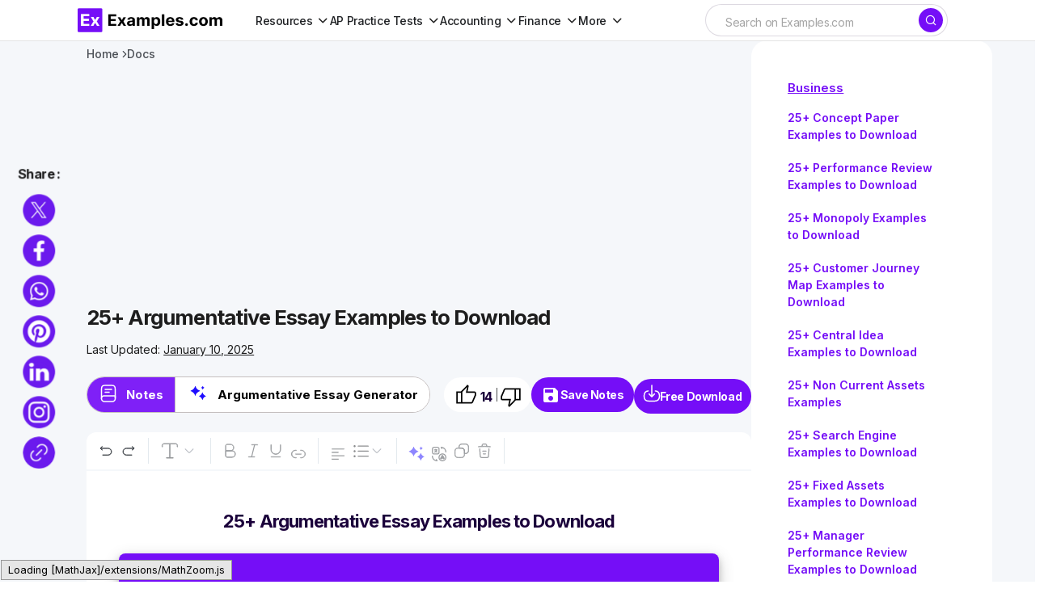

--- FILE ---
content_type: text/html; charset=UTF-8
request_url: https://www.examples.com/business/argumentative-essay-outline.html
body_size: 34672
content:
<!DOCTYPE html>
<html lang="en-US">
	<head>
		<meta name="robots" content="index,follow">		<meta charSet="UTF-8">
		<meta name="viewport" content="width=device-width,minimum-scale=1, initial-scale=1">
		<meta name="google-site-verification" content="H1REy9flWsOp6GG95QcjBmEjlD4KykwXZhEIWyZryW4" />
		<meta name="msvalidate.01" content="7C2AFA00B3CEE462B9C558E987590BCE" />
		<meta name="msapplication-navbutton-color" content="#750EF7" />
		<meta name="verification" content="ce11aacbdf0d6c838cb94eb5228eedeb" />
		<meta name="theme-color" content="#750EF7">
		<!-- Google Tag Manager -->
		<script>(function(w,d,s,l,i){w[l]=w[l]||[];w[l].push({'gtm.start':
		new Date().getTime(),event:'gtm.js'});var f=d.getElementsByTagName(s)[0],
		j=d.createElement(s),dl=l!='dataLayer'?'&l='+l:'';j.async=true;j.src=
		'https://www.googletagmanager.com/gtm.js?id='+i+dl;f.parentNode.insertBefore(j,f);
		})(window,document,'script','dataLayer','GTM-5DM9726');</script>
		<!-- End Google Tag Manager -->
								
												
		
		
		<title>25+ Argumentative Essay Examples to Download</title>
		<meta name="description" content="Create an argumentative essay using this guide that could help you boost your critical thinking skills!" />
		<!-- <link rel="canonical" href="https://www.examples.com/docs/argumentative-essay-outline.html" /> -->
		<link rel="canonical" href="https://www.examples.com/docs/argumentative-essay-outline.html" />
		<meta property="og:title" content="25+ Argumentative Essay Examples to Download">
		<meta property="og:image" content="https://images.examples.com/wp-content/uploads/2021/04/Argumentative-Essay.png">
		<meta property="og:description" content="Create an argumentative essay using this guide that could help you boost your critical thinking skills!">
				<meta property="og:type" content="article">
				<meta property="og:site_name" content="Examples.com">
		<meta property="og:url" content="https://www.examples.com/docs/argumentative-essay-outline.html">
		<meta property="og:locale" content="en_US" />
		<meta property="og:type" content="website" />
		<meta http-equiv="X-UA-Compatible" content="IE=edge" />
		<link rel="icon" href="https://images.examples.com/favicon.ico" />
		<link rel="shortcut" href="https://images.examples.com/examples-icon.png" />
		<link rel="manifest" href="/manifest.json" />
		<script type="application/ld+json">
			{
				"@context": "https://schema.org",
				"@type": "Article",
				"mainEntityOfPage": {
				"@type": "WebPage",
				"@id": "https://www.examples.com/docs/argumentative-essay-outline.html"
				},
				"datePublished":"2021-04-30T05:49:08+00:00",
				"dateModified":"2025-01-10T08:22:34+00:00",
				"url": "https://examples.com",
				"headline": "Argumentative Essay - 25+ Examples, Topics, Outline, Format, Pdf",
				"description": "Create an argumentative essay using this guide that could help you boost your critical thinking skills!",
				"image":"https://images.examples.com/wp-content/uploads/2021/04/Argumentative-Essay.png",
				"author": {
						"@type": "Person",
						"name": "Admin"
					},
				"publisher": {
				"@type": "Organization",
				"name": "Examples.com",
				"logo": {
					"@type": "ImageObject",
					"url": "https://images.examples.com/images/logo.svg"
				}
				},
				"potentialAction": [{
				"@type": "SearchAction",
				"target": "https://www.examples.com/?search={search_term_string}",
				"query-input": "required name=search_term_string"
				}]
			}
			</script><script type="application/ld+json">
{"@context":"http://schema.org","@type":"BreadcrumbList","itemListElement":[{"@type":"ListItem","position":"1","item":{"@id":"https://www.examples.com","name":"Examples.com"}},{"@type": "ListItem","position": "2","item": {"@id": "https://www.examples.com/business","name": "Business"}},{"@type":"ListItem","position":"3","item":{"@id":"https://www.examples.com/docs/argumentative-essay-outline.html","name":"25+ Argumentative Essay Examples To Download"}}]}</script>

			<script type="application/ld+json">
					{
					"@context": "https://schema.org",
					"name": "Argumentative Essay - 25+ Examples, Topics, Outline, Format, Pdf",
					"@type": "ImageObject",
					"description": "Create an argumentative essay using this guide that could help you boost your critical thinking skills!",
					"encodingFormat": "image/jpeg",
					"url": "https://images.examples.com/wp-content/uploads/2021/04/Argumentative-Essay.png",
					"creditText": "Examples.com",
					"creator": {
						"@type": "Organization",
						"name": "Examples.com"
					}
					}
			</script>

						<script type="application/ld+json">
				{
					"@context": "https://schema.org",
					"@type": "Article",
					"image": [
    {
        "@type": "ImageObject",
        "name": "Argumentative Pattern Essay Outline",
        "contentUrl": "https://images.examples.com/wp-content/uploads/2021/04/Argumentative-Pattern-Essay-Outline.jpg",
        "sourceOrganization": "Examples.com",
        "position": 1
    },
    {
        "@type": "ImageObject",
        "name": "Argumentative Classical Model Essay Outline",
        "contentUrl": "https://images.examples.com/wp-content/uploads/2021/04/Argumentative-Classical-Model-Essay-Outline.jpg",
        "sourceOrganization": "Examples.com",
        "position": 2
    },
    {
        "@type": "ImageObject",
        "name": "Argumentative Essay Writing Outline",
        "contentUrl": "https://images.examples.com/wp-content/uploads/2021/04/Argumentative-Essay-Writing-Outline.jpg",
        "sourceOrganization": "Examples.com",
        "position": 3
    },
    {
        "@type": "ImageObject",
        "name": "Argumentative Essay Planning Outline",
        "contentUrl": "https://images.examples.com/wp-content/uploads/2021/04/Argumentative-Essay-Planning-Outline.jpg",
        "sourceOrganization": "Examples.com",
        "position": 4
    },
    {
        "@type": "ImageObject",
        "name": "Argumentative Essay Claim Outline",
        "contentUrl": "https://images.examples.com/wp-content/uploads/2021/04/Argumentative-Essay-Claim-Outline.jpg",
        "sourceOrganization": "Examples.com",
        "position": 5
    },
    {
        "@type": "ImageObject",
        "name": "Sample Argumentative Essay Outline",
        "contentUrl": "https://images.examples.com/wp-content/uploads/2021/04/Sample-Argumentative-Essay-Outline.jpg",
        "sourceOrganization": "Examples.com",
        "position": 6
    },
    {
        "@type": "ImageObject",
        "name": "Argumentative Essay of Debatable Outline",
        "contentUrl": "https://images.examples.com/wp-content/uploads/2021/04/Argumentative-Essay-of-Debatable-Outline.jpg",
        "sourceOrganization": "Examples.com",
        "position": 7
    },
    {
        "@type": "ImageObject",
        "name": "Argumentative Essay of Persuasive Outline",
        "contentUrl": "https://images.examples.com/wp-content/uploads/2021/04/Argumentative-Essay-of-Persuasive-Outline.jpg",
        "sourceOrganization": "Examples.com",
        "position": 8
    },
    {
        "@type": "ImageObject",
        "name": "Editable Argumentative Essay Outline",
        "contentUrl": "https://images.examples.com/wp-content/uploads/2021/04/Editable-Argumentative-Essay-Outline.jpg",
        "sourceOrganization": "Examples.com",
        "position": 9
    },
    {
        "@type": "ImageObject",
        "name": "Printable Argumentative Essay Outline",
        "contentUrl": "https://images.examples.com/wp-content/uploads/2021/04/Printable-Argumentative-Essay-Outline.jpg",
        "sourceOrganization": "Examples.com",
        "position": 10
    }
]				}
				</script>
			
					<!-- Google tag (gtag.js) -->
		<script async src="https://www.googletagmanager.com/gtag/js?id=G-M1JYP49ELK"></script>
				<script>
				window.dataLayer = window.dataLayer || [];
				function gtag(){dataLayer.push(arguments);}
				gtag('js', new Date());

				gtag('config', 'G-M1JYP49ELK');
				</script>
		
			<script>
				if (window.innerWidth > 1024) {
					var script = document.createElement('script');
					script.src = "https://pagead2.googlesyndication.com/pagead/js/adsbygoogle.js?client=ca-pub-9903968692309901";
					script.async = true;
					script.crossOrigin = "anonymous";
					document.head.appendChild(script);
				}
			</script>
	
		
					

		<!-- Hotjar Tracking Code for Examples.com -->
		<script>
			(function(h,o,t,j,a,r){
				h.hj=h.hj||function(){(h.hj.q=h.hj.q||[]).push(arguments)};
				h._hjSettings={hjid:3790878,hjsv:6};
				a=o.getElementsByTagName('head')[0];
				r=o.createElement('script');r.async=1;
				r.src=t+h._hjSettings.hjid+j+h._hjSettings.hjsv;
				a.appendChild(r);
			})(window,document,'https://static.hotjar.com/c/hotjar-','.js?sv=');
		</script>
				<!-- css -->
		<link rel='stylesheet' id='csco-styles-css' href='https://images.examples.com/assets/style.css?ver=6.4.3' media='all' />
				<style>.ipr-container{
		display: none !important;
		}</style>
	
		
			</head>

	<body class="post-template-default single single-post postid-359454 single-format-quote wp-embed-responsive cs-page-layout-left cs-navbar-sticky-enabled cs-sticky-sidebar-enabled cs-stick-to-top" data-scheme='light'>
		<!-- Google Tag Manager (noscript) -->
		<noscript><iframe src="https://www.googletagmanager.com/ns.html?id=GTM-5DM9726"
		height="0" width="0" style="display:none;visibility:hidden"></iframe></noscript>
		<!-- End Google Tag Manager (noscript) -->
		<input type="hidden" name="home_url1" value="https://www.examples.com" />
		<input type="hidden" name="site_url1" value="https://www.examples.com/docs/argumentative-essay-outline.html" />
		<input id="post_title1" type="hidden" name="post_title1" value="25+-Argumentative-Essay-Examples-to-Download" />
		        <!-- Google Tag Manager (noscript) -->
        <noscript><iframe src="https://www.googletagmanager.com/ns.html?id=GTM-5DM9726"
        height="0" width="0" style="display:none;visibility:hidden"></iframe></noscript>
        <!-- End Google Tag Manager (noscript) -->
    		
	<div class="cs-site-overlay"></div>

	<div class="cs-offcanvas">
		<div class="cs-offcanvas__header">
			
					<div class="cs-logo">
			<a class="cs-header__logo cs-logo-default " href="https://www.examples.com/">
				<img src="https://images.examples.com/wp-content/uploads/2024/04/examples-com-logo-3.webp"  alt="Examples"  width="348.98550724638"  height="60" >			</a>

									<a class="cs-header__logo cs-logo-dark " href="https://www.examples.com/">
							<img src="https://images.examples.com/wp-content/uploads/2024/04/examples-com-logo-3.webp"  alt="Examples"  width="348.98550724638"  height="60" >						</a>
							</div>
		
			<nav class="cs-offcanvas__nav">
				<span class="cs-offcanvas__toggle" role="button" aria-label="Close mobile menu button"><i class="cs-icon cs-icon-x"></i></span>
			</nav>

					</div>
		<aside class="cs-offcanvas__sidebar">
			<div class="cs-offcanvas__inner cs-offcanvas__area cs-widget-area">
				<div class="widget widget_nav_menu"><div class="menu-mobile-header-container"><ul id="menu-mobile-header" class="menu"><li id="menu-item-602255" class="menu-item menu-item-type-custom menu-item-object-custom menu-item-has-children menu-item-602255"><a href="#">Subjects</a>
<ul class="sub-menu">
	<li id="menu-item-602256" class="menu-item menu-item-type-custom menu-item-object-custom menu-item-602256"><a href="https://www.examples.com/english">English</a></li>
	<li id="menu-item-602257" class="menu-item menu-item-type-custom menu-item-object-custom menu-item-602257"><a href="https://www.examples.com/maths">Maths</a></li>
	<li id="menu-item-602258" class="menu-item menu-item-type-custom menu-item-object-custom menu-item-602258"><a href="https://www.examples.com/chemistry">Chemistry</a></li>
	<li id="menu-item-602259" class="menu-item menu-item-type-custom menu-item-object-custom menu-item-602259"><a href="https://www.examples.com/physics">Physics</a></li>
</ul>
</li>
<li id="menu-item-602260" class="menu-item menu-item-type-custom menu-item-object-custom menu-item-602260"><a href="https://www.examples.com/biology">Biology</a></li>
<li id="menu-item-602261" class="menu-item menu-item-type-custom menu-item-object-custom menu-item-602261"><a href="https://www.examples.com/docs">Docs</a></li>
<li id="menu-item-602262" class="menu-item menu-item-type-custom menu-item-object-custom menu-item-602262"><a href="https://www.examples.com/design">Design</a></li>
<li id="menu-item-602264" class="menu-item menu-item-type-custom menu-item-object-custom menu-item-602264"><a href="https://www.examples.com/business">Business</a></li>
<li id="menu-item-602265" class="menu-item menu-item-type-custom menu-item-object-custom menu-item-602265"><a href="https://www.examples.com/education">Education</a></li>
</ul></div></div>
				
				<div class="widget text-6 widget_text">			<div class="textwidget"></div>
		</div>
				<div class="cs-offcanvas__bottombar">
							<div class="cs-social">
														</div>
						</div>
			</div>
		</aside>
	</div>
	
		<div id="page" class="cs-site">

			
			<div class="cs-site-inner">

				
				
<!-- <div class="cs-header-before"></div> -->

<header class="cs-header cs-header-stretch">
	<div class="cs-container">
		<div class="cs-header__inner cs-header__inner-desktop">
			<div class="cs-header__col cs-col-left">
								<div class="cs-logo">
			<a class="cs-header__logo cs-logo-once " href="https://www.examples.com/">
			<img src="https://images.examples.com/images/examples-com-logo.png" width="180" alt="Examples logo">		</a>

					</div>
					<nav class="cs-header__nav"><ul id="menu-header-menu" class="cs-header__nav-inner"><li id="menu-item-570622" class="menu-item menu-item-type-custom menu-item-object-custom menu-item-has-children menu-item-570622"><a href="#" class="menu-item-without-link"><span><span>Resources</span></span></a>
<ul class="sub-menu">
	<li id="menu-item-553407" class="menu-item menu-item-type-custom menu-item-object-custom menu-item-553407"><a href="https://www.examples.com/english"><span>English</span></a></li>
	<li id="menu-item-570618" class="menu-item menu-item-type-custom menu-item-object-custom menu-item-570618"><a href="https://www.examples.com/maths"><span>Maths</span></a></li>
	<li id="menu-item-570615" class="menu-item menu-item-type-custom menu-item-object-custom menu-item-570615"><a href="https://www.examples.com/chemistry"><span>Chemistry</span></a></li>
	<li id="menu-item-570616" class="menu-item menu-item-type-custom menu-item-object-custom menu-item-570616"><a href="https://www.examples.com/physics"><span>Physics</span></a></li>
	<li id="menu-item-570617" class="menu-item menu-item-type-custom menu-item-object-custom menu-item-570617"><a href="https://www.examples.com/biology"><span>Biology</span></a></li>
	<li id="menu-item-592958" class="menu-item menu-item-type-custom menu-item-object-custom menu-item-592958"><a href="https://www.examples.com/docs"><span>Docs</span></a></li>
	<li id="menu-item-553410" class="menu-item menu-item-type-custom menu-item-object-custom menu-item-553410"><a href="https://www.examples.com/design"><span>Design</span></a></li>
	<li id="menu-item-553408" class="menu-item menu-item-type-custom menu-item-object-custom menu-item-553408"><a href="https://www.examples.com/business"><span>Business</span></a></li>
	<li id="menu-item-553411" class="menu-item menu-item-type-custom menu-item-object-custom menu-item-553411"><a href="https://www.examples.com/education"><span>Education</span></a></li>
</ul>
</li>
<li id="menu-item-674698" class="menu-item menu-item-type-custom menu-item-object-custom menu-item-has-children menu-item-674698"><a href="#" class="menu-item-without-link"><span><span>AP Practice Tests</span></span></a>
<ul class="sub-menu">
	<li id="menu-item-674583" class="menu-item menu-item-type-custom menu-item-object-custom menu-item-has-children menu-item-674583"><a href="#" class="menu-item-without-link"><span>AP English</span></a>
	<ul class="sub-menu">
		<li id="menu-item-648663" class="menu-item menu-item-type-custom menu-item-object-custom menu-item-648663"><a href="https://www.examples.com/ap-english-language"><span>AP English Language</span></a></li>
		<li id="menu-item-648664" class="menu-item menu-item-type-custom menu-item-object-custom menu-item-648664"><a href="https://www.examples.com/ap-english-literature"><span>AP English Literature</span></a></li>
	</ul>
</li>
	<li id="menu-item-674593" class="menu-item menu-item-type-custom menu-item-object-custom menu-item-has-children menu-item-674593"><a href="#" class="menu-item-without-link"><span>AP Sciences</span></a>
	<ul class="sub-menu">
		<li id="menu-item-648666" class="menu-item menu-item-type-custom menu-item-object-custom menu-item-648666"><a href="https://www.examples.com/ap-chemistry"><span>AP Chemistry</span></a></li>
		<li id="menu-item-648667" class="menu-item menu-item-type-custom menu-item-object-custom menu-item-648667"><a href="https://www.examples.com/ap-biology"><span>AP Biology</span></a></li>
		<li id="menu-item-648665" class="menu-item menu-item-type-custom menu-item-object-custom menu-item-648665"><a href="https://www.examples.com/ap-environmental-science"><span>AP Environmental Science</span></a></li>
		<li id="menu-item-648668" class="menu-item menu-item-type-custom menu-item-object-custom menu-item-648668"><a href="https://www.examples.com/ap-physics-1"><span>AP Physics 1</span></a></li>
		<li id="menu-item-656627" class="menu-item menu-item-type-post_type menu-item-object-mpcs-course menu-item-656627"><a href="https://www.examples.com/ap-physics-2"><span>AP® Physics 2: Algebra-Based</span></a></li>
		<li id="menu-item-656626" class="menu-item menu-item-type-post_type menu-item-object-mpcs-course menu-item-656626"><a href="https://www.examples.com/ap-physics-c-electricity-and-magnetism"><span>AP® Physics C: Electricity and Magnetism</span></a></li>
		<li id="menu-item-656625" class="menu-item menu-item-type-post_type menu-item-object-mpcs-course menu-item-656625"><a href="https://www.examples.com/ap-physics-c-mechanics"><span>AP® Physics C: Mechanics</span></a></li>
		<li id="menu-item-674615" class="menu-item menu-item-type-post_type menu-item-object-mpcs-course menu-item-674615"><a href="https://www.examples.com/ap-psychology"><span>AP® Psychology</span></a></li>
	</ul>
</li>
	<li id="menu-item-674622" class="menu-item menu-item-type-custom menu-item-object-custom menu-item-has-children menu-item-674622"><a href="#" class="menu-item-without-link"><span>AP Math and Computer Science</span></a>
	<ul class="sub-menu">
		<li id="menu-item-674598" class="menu-item menu-item-type-post_type menu-item-object-mpcs-course menu-item-674598"><a href="https://www.examples.com/ap-calculus-ab-practice-tests"><span>AP Calculus AB</span></a></li>
		<li id="menu-item-674599" class="menu-item menu-item-type-post_type menu-item-object-mpcs-course menu-item-674599"><a href="https://www.examples.com/ap-calculus-bc-practice-tests"><span>AP Calculus BC</span></a></li>
		<li id="menu-item-674601" class="menu-item menu-item-type-post_type menu-item-object-mpcs-course menu-item-674601"><a href="https://www.examples.com/ap-computer-science-a"><span>AP® Computer Science A</span></a></li>
		<li id="menu-item-674602" class="menu-item menu-item-type-post_type menu-item-object-mpcs-course menu-item-674602"><a href="https://www.examples.com/ap-computer-science-principles"><span>AP® Computer Science Principles</span></a></li>
		<li id="menu-item-674614" class="menu-item menu-item-type-post_type menu-item-object-mpcs-course menu-item-674614"><a href="https://www.examples.com/ap-precalculus"><span>AP® Precalculus</span></a></li>
		<li id="menu-item-674617" class="menu-item menu-item-type-post_type menu-item-object-mpcs-course menu-item-674617"><a href="https://www.examples.com/ap-statistics"><span>AP® Statistics</span></a></li>
	</ul>
</li>
	<li id="menu-item-674624" class="menu-item menu-item-type-custom menu-item-object-custom menu-item-has-children menu-item-674624"><a href="#" class="menu-item-without-link"><span>AP History and Social Sciences</span></a>
	<ul class="sub-menu">
		<li id="menu-item-674606" class="menu-item menu-item-type-post_type menu-item-object-mpcs-course menu-item-674606"><a href="https://www.examples.com/ap-european-history"><span>AP® European History</span></a></li>
		<li id="menu-item-674607" class="menu-item menu-item-type-post_type menu-item-object-mpcs-course menu-item-674607"><a href="https://www.examples.com/ap-human-geography"><span>AP® Human Geography</span></a></li>
		<li id="menu-item-674608" class="menu-item menu-item-type-post_type menu-item-object-mpcs-course menu-item-674608"><a href="https://www.examples.com/ap-macroeconomics"><span>AP® Macroeconomics</span></a></li>
		<li id="menu-item-674609" class="menu-item menu-item-type-post_type menu-item-object-mpcs-course menu-item-674609"><a href="https://www.examples.com/ap-microeconomics"><span>AP® Microeconomics</span></a></li>
		<li id="menu-item-674618" class="menu-item menu-item-type-post_type menu-item-object-mpcs-course menu-item-674618"><a href="https://www.examples.com/ap-united-states-government-and-politics"><span>AP® United States Government and Politics</span></a></li>
		<li id="menu-item-674619" class="menu-item menu-item-type-post_type menu-item-object-mpcs-course menu-item-674619"><a href="https://www.examples.com/ap-united-states-history"><span>AP® United States History</span></a></li>
		<li id="menu-item-674620" class="menu-item menu-item-type-post_type menu-item-object-mpcs-course menu-item-674620"><a href="https://www.examples.com/ap-world-history-modern"><span>AP® World History: Modern</span></a></li>
	</ul>
</li>
</ul>
</li>
<li id="menu-item-674634" class="menu-item menu-item-type-custom menu-item-object-custom menu-item-has-children menu-item-674634"><a href="#" class="menu-item-without-link"><span><span>Accounting</span></span></a>
<ul class="sub-menu">
	<li id="menu-item-709413" class="menu-item menu-item-type-post_type menu-item-object-mpcs-course menu-item-709413"><a href="https://www.examples.com/cpa"><span>CPA</span></a></li>
	<li id="menu-item-709412" class="menu-item menu-item-type-post_type menu-item-object-mpcs-course menu-item-709412"><a href="https://www.examples.com/cma"><span>CMA</span></a></li>
	<li id="menu-item-709409" class="menu-item menu-item-type-post_type menu-item-object-mpcs-course menu-item-709409"><a href="https://www.examples.com/cia"><span>CIA</span></a></li>
	<li id="menu-item-674621" class="menu-item menu-item-type-post_type menu-item-object-mpcs-course menu-item-674621"><a href="https://www.examples.com/digital-sat"><span>Digital Sat</span></a></li>
</ul>
</li>
<li id="menu-item-709415" class="menu-item menu-item-type-custom menu-item-object-custom menu-item-has-children menu-item-709415"><a href="#" class="menu-item-without-link"><span><span>Finance</span></span></a>
<ul class="sub-menu">
	<li id="menu-item-709407" class="menu-item menu-item-type-post_type menu-item-object-mpcs-course menu-item-709407"><a href="https://www.examples.com/cfa"><span>CFA</span></a></li>
	<li id="menu-item-709411" class="menu-item menu-item-type-post_type menu-item-object-mpcs-course menu-item-709411"><a href="https://www.examples.com/cmt"><span>CMT</span></a></li>
</ul>
</li>
<li id="menu-item-709416" class="menu-item menu-item-type-custom menu-item-object-custom menu-item-has-children menu-item-709416"><a href="#" class="menu-item-without-link"><span><span>More</span></span></a>
<ul class="sub-menu">
	<li id="menu-item-709417" class="menu-item menu-item-type-custom menu-item-object-custom menu-item-has-children menu-item-709417"><a href="#" class="menu-item-without-link"><span>Grad School</span></a>
	<ul class="sub-menu">
		<li id="menu-item-709414" class="menu-item menu-item-type-post_type menu-item-object-mpcs-course menu-item-709414"><a href="https://www.examples.com/mcat"><span>MCAT</span></a></li>
	</ul>
</li>
	<li id="menu-item-709418" class="menu-item menu-item-type-custom menu-item-object-custom menu-item-has-children menu-item-709418"><a href="#" class="menu-item-without-link"><span>Legal</span></a>
	<ul class="sub-menu">
		<li id="menu-item-709410" class="menu-item menu-item-type-post_type menu-item-object-mpcs-course menu-item-709410"><a href="https://www.examples.com/mbe"><span>MBE</span></a></li>
	</ul>
</li>
	<li id="menu-item-709419" class="menu-item menu-item-type-custom menu-item-object-custom menu-item-has-children menu-item-709419"><a href="#" class="menu-item-without-link"><span>Other</span></a>
	<ul class="sub-menu">
		<li id="menu-item-709408" class="menu-item menu-item-type-post_type menu-item-object-mpcs-course menu-item-709408"><a href="https://www.examples.com/act"><span>ACT</span></a></li>
		<li id="menu-item-709420" class="menu-item menu-item-type-post_type menu-item-object-mpcs-course menu-item-709420"><a href="https://www.examples.com/digital-sat"><span>Digital Sat</span></a></li>
	</ul>
</li>
</ul>
</li>
</ul></nav>			</div>

			<div class="cs-header__col cs-col-center">
			
									
			</div>

			<div class="cs-header__col cs-col-right">
				<div id="main_search">
					<form role="search" method="get" class="cs-search__form" action="https://www.examples.com/search-result">
						<div class="cs-search__group">
							<input required="" class="cs-search__input" type="search" value="" name="search" placeholder="Search on Examples.com" role="searchbox">

							<button class="cs-search__submit" aria-label="Search" type="submit">
							<i class="cs-icon cs-icon-search"></i>	</button>
						</div>
					</form>
			
				</div>
				<div id="ilpyklauer" class="ilpyklauer"></div>
		
					<!-- <div class="main_signin">
						<button class="cs-signin__submit" aria-label="sign in" type="button" id="signinHeader" ><span><i class="base__icon__svg icon__user" ></i></span>Sign In</button>
					</div> -->
			</div>
		</div>

 
<div class="cs-header__inner cs-header__inner-mobile">
	<div class="cs-header__col cs-col-left">
						<span class="cs-header__offcanvas-toggle " role="button" aria-label="Mobile menu button">
					<i class="cs-icon cs-icon-menu1"></i>
				</span>
				</div>
	<div class="cs-header__col cs-col-center">
		<div class="cs-logo">
			<a class="cs-header__logo cs-logo-once " href="https://www.examples.com/">
			<img src="https://images.examples.com/images/examples-com-logo.png" width="180" alt="Examples logo">		</a>

					</div>
	</div>
	<div class="cs-header__col cs-col-right">
			
        <div id="mobile_search">
            <div class="popup-container">
                <span onclick="togglePopup()" class="search-icon icon" aria-label="Search icon" role="button"><i class="cs-icon cs-icon-search"></i></span>
                <div class="popup-box" id="popupBox">
                    <form method="GET" action="https://www.examples.com/search-result" target="_top" id="searchForm">
                        <input type="text" class="search-box search-box1 active mobileview" id="srch" aria-label="Search" placeholder="Search.." name="search" required="" autocomplete="off" role="textbox">
                    </form>
                </div>
            </div>
	    </div>
        <div id="ilpyklauer" class="ilpyklauer"></div>
<script>
    var t=!0;function togglePopup(){var e=document.getElementById("popupBox"),o=document.getElementById("srch");"none"!==e.style.display&&""!==e.style.display&&o.value?(e.style.display="none",o.value&&t&&(t=!1,document.getElementById("searchForm").submit(),console.log("form submitted for search")),!t&&console.log("form submitted already for search")):e.style.display="block"}
</script>


	</div>
</div>

  
		

		</div>
	
	
</header>
				
				<main id="main" class="cs-site-primary">

					
					<div class="cs-site-content cs-sidebar-enabled cs-sidebar-left">

						
						<div class="cs-container">

							<div class="cs-breadcrumbs" id="breadcrumbs"><span><span><a href="https://www.examples.com/">Home</a></span> <span class="cs-separator"></span> <span class="breadcrumb_last" aria-current="page">Argumentative Essay</span></span></div>


	<div class="cs-entry__header cs-entry__header-standard">
		
<div class="entry-content">


</div>	</div>

	
							<div id="content" class="cs-main-content">

								
	<aside id="secondary" class="cs-widget-area cs-sidebar__area">
		<div class="cs-sidebar__inner">

			

			<div class="widget text-3 widget_text">			<div class="textwidget"><!--<div id="414319861">
     <script type="text/javascript">
       try {
            window._mNHandle.queue.push(function() {
                window._mNDetails = window._mNDetails || {};
                window._mNDetails.loadTag("414319861", "300x600", "414319861");
            });
        }
       catch (error) {}
     </script>
 </div>--></div>
		</div>

 
<aside id="left-panel-sec" class="left-panel-sec">
  

<section class='category-sec1' style='gap:2px'>
<p class="cat-title" style="margin:0;"><a style="color:#750EF7 !important;" href="https://www.examples.com/business">Business</a></p>
<nav class='container1'> 
<ul>
<li><a href="https://www.examples.com/business/concept-paper.html">25+ Concept Paper Examples to Download</a></li><li><a href="https://www.examples.com/business/performance-review.html">25+ Performance Review Examples to Download</a></li><li><a href="https://www.examples.com/business/monopoly.html">25+ Monopoly Examples to Download</a></li><li><a href="https://www.examples.com/business/customer-journey-map.html">25+ Customer Journey Map Examples to Download</a></li><li><a href="https://www.examples.com/business/central-idea.html">25+ Central Idea Examples to Download</a></li><li><a href="https://www.examples.com/business/non-current-assets.html">25+ Non Current Assets Examples</a></li><li><a href="https://www.examples.com/business/search-engine.html">25+ Search Engine Examples to Download</a></li><li><a href="https://www.examples.com/business/fixed-assets.html">25+ Fixed Assets Examples to Download</a></li><li><a href="https://www.examples.com/business/manager-performance-review.html">25+ Manager Performance Review Examples to Download</a></li><li><a href="https://www.examples.com/business/peer-feedback.html">25+ Peer Feedback Examples to Download</a></li><li><a href="https://www.examples.com/business/cultural-values.html">25+ Cultural Values Examples to Download</a></li><li><a href="https://www.examples.com/business/speech-introduction.html">25+ Speech Introduction Examples to Download</a></li><li><a href="https://www.examples.com/business/job-offer-letter.html">25+ Job Offer Letter Examples to Download</a></li><li><a href="https://www.examples.com/business/liquid-assets.html">25+ Liquid Assets Examples</a></li><li><a href="https://www.examples.com/business/employment-cover-letter.html">25+ Employment Cover Letter Examples to Download</a></li><li><a href="https://www.examples.com/business/query-letter.html">25+ Query Letter Examples to Download</a></li><li><a href="https://www.examples.com/business/report/accomplishment-report.html">25+ Accomplishment Report Examples to Download</a></li><li><a href="https://www.examples.com/business/management/management-meeting-minutes.html">25+ Bid Management Examples to Download</a></li><li><a href="https://www.examples.com/business/report/training-report.html">25+ Training Report Examples to Download</a></li><li><a href="https://www.examples.com/business/cost-analysis.html">25+ Cost Analysis Examples to Download</a></li></ul>
</nav>
</section>

</aside>
<div id="left-panel-btn-sec" class="left-panel-btn-sec" style="visibility: hidden; display:none">
  <button class="left-panel-btn-icon" onclick="leftPanelSection(this)"></button>
</div> 


<style>
.widget.block-3.widget_block {
    display: block;
}


.cs-sidebar__inner .category-sec1 {
    padding: 20px 10px 32px !important;
}

.cs-sidebar__inner p.cat-title {
    margin-bottom: 5px !important;
}


.cs-sidebar__inner nav.container1 {
    position: relative;
    right: 10px;
}

.category-sec1 .container1 ul{
gap:0 !important;
}
</style>

		</div>
	</aside>
	<div id="primary" class="cs-content-area">

	
	
		
			
		
	
	
</div>




<link rel='stylesheet' id='editor_page_css' href='https://images.examples.com/assets/css/pageCss11.css' media='all' />
<script type="text/javascript" defer="" src="https://images.examples.com/single_editor/js/main.d5250094.js"></script>
<script src="https://cdnjs.cloudflare.com/ajax/libs/jquery/3.6.0/jquery.min.js"></script>
<script type="text/javascript" defer="" src="https://images.examples.com/assets/js/doc1.min.js"></script>
  
	<style> {width: unset!important} #rI0PnBZXgBjwQmv,.ab-tools{margin-bottom:50px}.cs-content-area{display:none!important}.cs-sidebar-left .cs-main-content{display:flex!important;flex-direction:row-reverse!important;left:5% !important}@media (min-width:1200px){.cs-sidebar-left .cs-main-content{display:flex!important;flex-direction:row-reverse!important;left:5% !important}}.fixed-tool-bar{width:unset!important}.custom-share-icons-container{left:3%!important}#rI0PnBZXgBjwQmv{font-size:15px !important}@media (max-width:1020px){.cs-sidebar-left .cs-main-content{flex-direction:column!important;left:0!important}} </style>

<div class="cs-entry__wrap">

  
<nav id='breadcrumb'>
<ol class='breadcrumb'>
<li ><a href="https://www.examples.com" title="Home">Home</a></li>
<li><a href="https://www.examples.com/docs">Docs</a></li>
</ol>
</nav>         
<div class="cs-entry__container">
    <div class="loader" id="loader"><span class='loader-icon'></span></div>
    <section id="main-content-sec" class="main-content-sec" >
        <div id="main-content-top-sec" class="main-content-top-sec" >
            <nav id="bc"></nav>
             
                <div class="google-ads-ex" style="width: 100%;height: 180px;text-align:center;margin-bottom:10px;">
                    <ins class="adsbygoogle" style="display:block" data-ad-client="ca-pub-9903968692309901" data-ad-slot="9552379087" data-ad-format="auto" data-full-width-responsive="true"></ins>
                </div>
                        <div class="author-block">
                <h1>25+ Argumentative Essay Examples to Download</h1>                <div class="totall-information">
                                        <div class="main-author-block">
                        <div class="auth-name">
                                                    <span>Last Updated:&nbsp;<u>January 10, 2025</u></span>
                        </div>
                    </div>
                </div>
            </div>
            <div id="main-nav-sec" class="main-nav-sec" >
                <ul class="main-button-section">
                    <li id="main-nav-btn-learn" class="sngl-btn-sect current"><span>Notes</span></li>
                                            <div class="button-line"></div>
                        <li id="main-nav-btn-op" class="sngl-btn-sect"><span>Argumentative Essay Generator</span></li>
                    
                    
                                    </ul>
                <span class="main-nav-download" id="Download-sec">
                    <div class="like-dislike-widget">
                                                <button class="like-button" data-post-id="359454" data-like-ip="0" data-like-status="done">
                            <img src="https://images.examples.com/images/like-google.svg" alt="like" title="like" width="28px" height="28px">
                            <span class="like-count" id="like-countt"> &nbsp;14</span>
                        </button>
                        <div class="button-line"></div>
                                                <button class="dislike-button" data-post-id="359454" data-like-ip="0" data-like-status="done"><img src="https://images.examples.com/images/dislike-google.svg" alt="dislike" title="dislike" width="28px" height="28px"></button>
                    </div>
                    <button id="saveNotesBtn"><i class="material-icons">save</i> <span>Save Notes</span></button>
                    <button class="download-btn" id="Download-btn-text" >Free Download</button>
                </span> 
            </div>
        </div>  
        <div id="editor-contet" class="cs-entry__content-wrap">
            <div id="editor-content" class="hidden-content" >
                <div class="entry-content">
                    <div class="main-title" style="text-align:center;">  <h2 style="text-align:center;font-weight:600;">25+ Argumentative Essay Examples to Download</h2> </div> 
                                                <div class="cs-entry__outer cs-entry__overlay cs-overlay-ratio">
                            <div class="cs-entry__inner cs-entry__thumbnail">
                                <div class="cs-entry__inner">
                                    <img style="width:auto" src="https://images.examples.com/wp-content/uploads/2021/04/Argumentative-Essay.png" alt="Argumentative Essay" />                                </div>
                            </div>              
                        </div>
                                            <p><span style="font-weight: 400;">It may be a little bit confusing writing an argumentative essay especially if it is for academic purposes. You should be loaded with facts or verified information to prove your point. Every argument needs an interesting topic for you to keep going with your entire work.</span></p>
<div id=":jp.co" class="JL">
<blockquote>
<h2 style="text-align: center;" data-tooltip="April 8, 2021 at 4:16:56 PM UTC+8">What is an Argumentative Essay?</h2>
<p style="text-align: center;">An argumentative essay is a type of writing that presents a clear argument or position on a specific topic, supported by evidence and reasoning. The goal is to persuade the reader to understand and perhaps agree with the writer&#8217;s point of view. This essay typically includes a clear thesis statement, structured arguments, factual evidence, and a rebuttal to opposing viewpoints. The effectiveness of an argumentative essay lies in its ability to logically and coherently argue a point, while addressing and countering potential counterarguments.</p>
</blockquote>
<h2 data-tooltip="April 8, 2021 at 4:16:56 PM UTC+8">Format/Structure of Argumentative Essay</h2>
<p>An argumentative essay typically follows a clear and structured format to present and support an argument effectively. Here&#8217;s a breakdown of its essential components:</p>
<h3>Introduction</h3>
<blockquote><p><strong>Hook</strong>: Begin with a compelling statement, question, or fact to grab the reader&#8217;s attention.</p>
<p><strong>Background Information</strong>: Provide context or background necessary to understand the topic or argument.</p>
<p><strong>Thesis Statement</strong>: Clearly state your main argument or position on the topic. This should be precise, debatable, and convey the essence of your essay.</p></blockquote>
<h3>Body Paragraphs</h3>
<blockquote><p><strong>Paragraph 1</strong>: Start with your strongest point or most convincing argument. Provide evidence (facts, statistics, studies, quotes) to support it.</p>
<p><strong>Paragraph 2 and Beyond</strong>: Continue with subsequent arguments, each in its own paragraph. Ensure each point logically follows the previous one and adds weight to your overall argument.</p>
<p><strong>Counterargument</strong>: Address a potential counterargument to your thesis, then refute it with logic, evidence, or both. This shows you&#8217;ve considered multiple viewpoints.</p></blockquote>
<h3>Conclusion</h3>
<blockquote><p><strong>Restate Thesis</strong>: Reaffirm your thesis statement, but in different words.</p>
<p><strong>Summarize Key Points</strong>: Briefly recap the main arguments you presented.</p>
<p><strong>Call to Action or Final Thought</strong>: End with a thought-provoking statement, question, or call to action that encourages further thinking or action on the topic.</p></blockquote>
<h2 data-tooltip="April 8, 2021 at 4:16:56 PM UTC+8">The Best Example of Argumentative Essay</h2>
<blockquote><p><strong>Title: The Necessity of Environmental Conservation</strong></p>
<p><strong>Introduction</strong> The planet&#8217;s environmental health is a concern that affects all of humanity. Despite differing opinions, the need for environmental conservation is imperative for the following reasons: the survival of future generations, the balance of ecosystems, and the preservation of natural beauty.</p>
<p><strong>Thesis Statement</strong> Environmental conservation is not just a moral duty but a necessary action for the survival and prosperity of our planet and future generations.</p>
<p><strong>Body Paragraph 1: Survival of Future Generations</strong> Firstly, conserving the environment ensures the survival of future generations. Practices such as reducing carbon emissions and protecting natural habitats are crucial. For instance, reducing carbon emissions minimizes the greenhouse effect, directly impacting global warming and climate change.</p>
<p><strong>Body Paragraph 2: Balance of Ecosystems</strong> Secondly, the conservation of the environment is essential for maintaining the balance of ecosystems. Human activities have led to the extinction of numerous species. Preserving natural habitats helps maintain biodiversity, which is vital for ecological balance, as emphasized in a study by the World Wildlife Fund.</p>
<p><strong>Body Paragraph 3: Preservation of Natural Beauty</strong> Lastly, environmental conservation is important for preserving the natural beauty of the planet. Natural landscapes like forests, oceans, and mountains not only have aesthetic value but also contribute to human well-being, as suggested by numerous psychological studies.</p>
<p><strong>Counterargument and Rebuttal</strong> Some argue that economic development should take precedence over environmental conservation. However, sustainable development models show that economic growth does not have to be at the environment&#8217;s expense. Green technologies and eco-friendly practices can lead to economic prosperity while preserving the environment.</p>
<p><strong>Conclusion</strong> In conclusion, environmental conservation is a critical necessity. It ensures the survival of future generations, maintains ecological balance, and preserves the planet&#8217;s intrinsic beauty. The path towards sustainable development is not only possible but essential, aligning economic growth with environmental stewardship.</p></blockquote>
<h2>Argumentative Essay Topics with Samples</h2>
<ol>
<li>The Impact of Social Media on Mental Health</li>
<li>Should Vaccinations be Mandatory for Public Health?</li>
<li>The Role of Artificial Intelligence in the Future of Work</li>
<li>Climate Change: Myth or Reality?</li>
<li>The Ethics of Genetic Editing in Humans</li>
<li>Universal Basic Income: Solution to Economic Inequality?</li>
<li>The Influence of Video Games on Youth Behavior</li>
<li>Animal Testing: Necessary Evil or Outdated Practice?</li>
<li>Is Remote Learning Effective in Education?</li>
<li>The Debate on Gun Control Laws in the United States</li>
<li>The Pros and Cons of Capital Punishment</li>
<li>Privacy vs. Security in the Age of Surveillance</li>
<li>The Cultural Impact of Globalization</li>
<li>Vegetarianism and Veganism: Dietary Choice or Moral Obligation?</li>
<li>The Rise of Cryptocurrencies: Future of Finance or Speculative Bubble?</li>
</ol>
<h2 data-tooltip="April 8, 2021 at 4:16:56 PM UTC+8">Types of Argumentative Essay and How to Use Them?</h2>
<div data-tooltip="April 8, 2021 at 4:16:56 PM UTC+8">
<p>Argumentative essays can be categorized into different types based on the approach and purpose of the argument. Understanding these types helps in crafting a more effective and targeted essay:</p>
<h3>Classical (Aristotelian) Argumentative Essay</h3>
<p>Rooted in the principles of Aristotle, this type of essay presents a clear, direct argument. It starts with an introduction of the topic, followed by the presentation of the writer&#8217;s position. The body provides logical reasoning and evidence supporting the argument, and it addresses and refutes counterarguments. The conclusion reinforces the thesis and sums up the argument.</p>
<p>Use this style for topics that can be argued logically and objectively. It&#8217;s effective in academic writing and debates where clear, rational arguments are needed.</p>
<h3>Rogerian Argumentative Essay</h3>
<p>This approach, based on the psychology of Carl Rogers, emphasizes understanding and finding common ground with the opposing viewpoint. Instead of outright refuting the opposing views, the writer acknowledges their validity and seeks a compromise or integrative solution.</p>
<p>Ideal for contentious or polarizing topics where bridging opposing views is important. It&#8217;s useful in emotionally charged debates where acknowledging different perspectives can lead to a more balanced conclusion.</p>
<h3>Toulmin Argumentative Essay</h3>
<p>Developed by Stephen Toulmin, this model focuses on constructing a clear and logical argument. It consists of six elements: claim, grounds (evidence), warrant (link between the claim and evidence), backing (support for the warrant), qualifier (limits of the claim), and rebuttal (addressing counterarguments).</p>
<p>Employ this method for complex arguments that require detailed analysis. It’s suitable for scientific or technical discussions where each aspect of the argument must be logically validated.</p>
<h3>Persuasive Argumentative Essay</h3>
<p>This type aims to persuade the audience to the writer’s point of view through emotional appeal and moral reasoning. It uses strong, emotive language and persuasive techniques like anecdotes, rhetorical questions, and sometimes, dramatic illustrations to sway the reader’s opinion.</p>
<p>Best for topics related to personal beliefs, values, or when the goal is to influence public opinion. Effective in speeches, advertising, and situations where emotional impact is crucial.</p>
</div>
<div id=":jt.ma" class="Mu SP" data-tooltip="April 8, 2021 at 4:16:56 PM UTC+8"><span id=":jt.co" class="tL8wMe EMoHub" dir="ltr"></span></div>
</div>
<h2>9+ Argumentative Essay Outline Examples</h2>
<h2>1. Argumentative Pattern Essay Outline</h2>
<div class="row"><div class="col-sm-8 image-grid-two"><img loading="lazy" decoding="async" width="390" height="505" class="alignnone size-full wp-image-359483" src="https://images.examples.com/wp-content/uploads/2021/04/Argumentative-Pattern-Essay-Outline.jpg" alt="Argumentative Pattern Essay Outline" /><br /><br /><b></b>
<p><b><a>depts.washington.edu</a></b></p></div><div class="col-sm-4 button-grid-two">
<div class="detalis_cls">Details</div>
<div class="format_cls">File Format</div>
<ul>
<li>PDF</li>
</ul>
<p>Size: 28 KB</p>
<p><a class="btn btn-md download-btn" href="https://images.examples.com/wp-content/uploads/2021/04/Argumentative-Pattern-Essay-Outline.zip" rel="noopener" target="_blank">Download</a></p></div></div>
<h2>2. Argumentative Classical Model Essay Outline</h2>
<div class="row"><div class="col-sm-8 image-grid-two"><img loading="lazy" decoding="async" width="390" height="505" class="alignnone size-full wp-image-359486" src="https://images.examples.com/wp-content/uploads/2021/04/Argumentative-Classical-Model-Essay-Outline.jpg" alt="Argumentative Classical Model Essay Outline" /><br /><br /><b></b>
<p><b><a>valenciacollege.edu</a></b></p></div><div class="col-sm-4 button-grid-two">
<div class="detalis_cls">Details</div>
<div class="format_cls">File Format</div>
<ul>
<li>PDF</li>
</ul>
<p>Size: 52 KB</p>
<p><a class="btn btn-md download-btn" href="https://images.examples.com/wp-content/uploads/2021/04/Argumentative-Classical-Model-Essay-Outline.zip" rel="noopener" target="_blank">Download</a></p></div></div>
<h2>3. Argumentative Essay Writing Outline</h2>
<div class="row"><div class="col-sm-8 image-grid-two"><img loading="lazy" decoding="async" width="390" height="505" class="alignnone size-full wp-image-359489" src="https://images.examples.com/wp-content/uploads/2021/04/Argumentative-Essay-Writing-Outline.jpg" alt="Argumentative Essay Writing Outline" />
<p><b><a>matthewbarbee.com</a></b></p></div><div class="col-sm-4 button-grid-two">
<div class="detalis_cls">Details</div>
<div class="format_cls">File Format</div>
<ul>
<li>PDF</li>
</ul>
<p>Size: 857 KB</p>
<p><a class="btn btn-md download-btn" href="https://images.examples.com/wp-content/uploads/2021/04/Argumentative-Essay-Writing-Outline.zip" rel="noopener" target="_blank">Download</a></p></div></div>
<h2>4. Argumentative Essay Planning Outline</h2>
<div class="row"><div class="col-sm-8 image-grid-two"><img loading="lazy" decoding="async" width="390" height="505" class="alignnone size-full wp-image-359493" src="https://images.examples.com/wp-content/uploads/2021/04/Argumentative-Essay-Planning-Outline.jpg" alt="Argumentative Essay Planning Outline" />
<p><b><a>sjsu.edu</a></b></p></div><div class="col-sm-4 button-grid-two">
<div class="detalis_cls">Details</div>
<div class="format_cls">File Format</div>
<ul>
<li>PDF</li>
</ul>
<p>Size: 457 KB</p>
<p><a class="btn btn-md download-btn" href="https://images.examples.com/wp-content/uploads/2021/04/Argumentative-Essay-Planning-Outline.zip" rel="noopener" target="_blank">Download</a></p></div></div>
<h2>5. Argumentative Essay Claim Outline</h2>
<div class="row"><div class="col-sm-8 image-grid-two"><img loading="lazy" decoding="async" width="390" height="505" class="alignnone size-full wp-image-359497" src="https://images.examples.com/wp-content/uploads/2021/04/Argumentative-Essay-Claim-Outline.jpg" alt="Argumentative Essay Claim Outline" />
<p><b><a>ccsoh.us</a></b></p></div><div class="col-sm-4 button-grid-two">
<div class="detalis_cls">Details</div>
<div class="format_cls">File Format</div>
<ul>
<li>PDF</li>
</ul>
<p>Size: 392 KB</p>
<p><a class="btn btn-md download-btn" href="https://images.examples.com/wp-content/uploads/2021/04/Argumentative-Essay-Claim-Outline.zip" rel="noopener" target="_blank">Download</a></p></div></div>
<h2>6. Sample Argumentative Essay Outline</h2>
<div class="row"><div class="col-sm-8 image-grid-two"><img loading="lazy" decoding="async" width="390" height="505" class="alignnone size-full wp-image-359501" src="https://images.examples.com/wp-content/uploads/2021/04/Sample-Argumentative-Essay-Outline.jpg" alt="Sample Argumentative Essay Outline" /><br /><br /><b></b>
<p><b><a>uwc.cah.ucf.edu</a></b></p></div><div class="col-sm-4 button-grid-two">
<div class="detalis_cls">Details</div>
<div class="format_cls">File Format</div>
<ul>
<li>PDF</li>
</ul>
<p>Size: 98 KB</p>
<p><a class="btn btn-md download-btn" href="https://images.examples.com/wp-content/uploads/2021/04/Sample-Argumentative-Essay-Outline.zip" rel="noopener" target="_blank">Download</a></p></div></div>
<h2>7. Argumentative Essay of Debatable Outline</h2>
<div class="row"><div class="col-sm-8 image-grid-two"><img loading="lazy" decoding="async" width="390" height="505" class="alignnone size-full wp-image-359506" src="https://images.examples.com/wp-content/uploads/2021/04/Argumentative-Essay-of-Debatable-Outline.jpg" alt="Argumentative Essay of Debatable Outline" />
<p><b><a>georgebrown.ca</a></b></p></div><div class="col-sm-4 button-grid-two">
<div class="detalis_cls">Details</div>
<div class="format_cls">File Format</div>
<ul>
<li>PDF</li>
</ul>
<p>Size: 348 KB</p>
<p><a class="btn btn-md download-btn" href="https://images.examples.com/wp-content/uploads/2021/04/Argumentative-Essay-of-Debatable-Outline.zip" rel="noopener" target="_blank">Download</a></p></div></div>
<h2>8. Argumentative Essay of Persuasive Outline</h2>
<div class="row"><div class="col-sm-8 image-grid-two"><img loading="lazy" decoding="async" width="390" height="505" class="alignnone size-full wp-image-359510" src="https://images.examples.com/wp-content/uploads/2021/04/Argumentative-Essay-of-Persuasive-Outline.jpg" alt="Argumentative Essay of Persuasive Outline" />
<p><b><a>mhc.ab.ca</a></b></p></div><div class="col-sm-4 button-grid-two">
<div class="detalis_cls">Details</div>
<div class="format_cls">File Format</div>
<ul>
<li>PDF</li>
</ul>
<p>Size: 311 KB</p>
<p><a class="btn btn-md download-btn" href="https://images.examples.com/wp-content/uploads/2021/04/Argumentative-Essay-of-Persuasive-Outline.zip" rel="noopener" target="_blank">Download</a></p></div></div>
<h2>9. Editable Argumentative Essay Outline</h2>
<div class="row"><div class="col-sm-8 image-grid-two"><img loading="lazy" decoding="async" width="390" height="505" class="alignnone size-full wp-image-359516" src="https://images.examples.com/wp-content/uploads/2021/04/Editable-Argumentative-Essay-Outline.jpg" alt="Editable Argumentative Essay Outline" />
<p><b><a>alexandercollege.ca</a></b></p></div><div class="col-sm-4 button-grid-two">
<div class="detalis_cls">Details</div>
<div class="format_cls">File Format</div>
<ul>
<li>PDF</li>
</ul>
<p>Size: 178 KB</p>
<p><a class="btn btn-md download-btn" href="https://images.examples.com/wp-content/uploads/2021/04/Editable-Argumentative-Essay-Outline.zip" rel="noopener" target="_blank">Download</a></p></div></div>
<h2>10. Printable Argumentative Essay Outline</h2>
<div class="row"><div class="col-sm-8 image-grid-two"><img loading="lazy" decoding="async" width="390" height="505" class="alignnone size-full wp-image-359520" src="https://images.examples.com/wp-content/uploads/2021/04/Printable-Argumentative-Essay-Outline.jpg" alt="Printable Argumentative Essay Outline" />
<p><b><a>mpsaz.org</a></b></p></div><div class="col-sm-4 button-grid-two">
<div class="detalis_cls">Details</div>
<div class="format_cls">File Format</div>
<ul>
<li>PDF</li>
</ul>
<p>Size: 138 KB</p>
<p><a class="btn btn-md download-btn" href="https://images.examples.com/wp-content/uploads/2021/04/Printable-Argumentative-Essay-Outline.zip" rel="noopener" target="_blank">Download</a></p></div></div>
<h2>Elements of an Argumentative Essay</h2>
<h3><b>Introduction</b><span style="font-weight: 400;"> </span></h3>
<p><span style="font-weight: 400;">this is the first part of your paper where you are going to talk about a certain issue in a way that you can grab the attention of your audience.</span></p>
<p><span style="font-weight: 400;">In your introduction, you should provide an opening line that will keep your readers stuck into your work until the end.</span></p>
<h3><b>Thesis</b><span style="font-weight: 400;"> </span></h3>
<p><span style="font-weight: 400;"> this is the summary of your main idea supported by evidences</span></p>
<p><span style="font-weight: 400;">This is located at the end of your first paragraph. Every point you take in your argumentative essay must be related to the <a href="https://www.examples.com/english/thesis-statement-example.html">thesis statement</a> that you wrote.</span></p>
<h3><b>Evidence</b><span style="font-weight: 400;"> </span></h3>
<p><span style="font-weight: 400;">these were also referred to as “claims”. This is all about the data and facts that you use to prove your point.</span></p>
<h3><b>Justification</b><span style="font-weight: 400;"> </span></h3>
<p><span style="font-weight: 400;">this justifies or explains your evidence. In your argumentative essay, you have to provide at least three paragraphs of supporting details that backs up your evidence.</span></p>
<h3><b>Opposing argument</b><span style="font-weight: 400;"> </span></h3>
<p><span style="font-weight: 400;">this is also called “refutation” that proves your opinion may not be true. Unlike any other essays like in a persuasive essay, an argumentative essay will let you see through the other side of the matter. Your work will appear stronger since it will be weighing two different stands whether which argument is more believable.</span></p>
<h3><b>Conclusion</b><span style="font-weight: 400;"> </span></h3>
<p><span style="font-weight: 400;"> this is the summary of your entire argument including your main idea and the evidence. Always take note that you have to provide a concise conclusion.</span></p>
<h2>You may want to check an example of a good argumentative essay below.</h2>
<blockquote><p><em>&#8220;The first objection last week came from the National Organization for Women and the New York Civil Liberties Union, both of which opposed the opening of TYWLS in the fall of 1996. The two groups continue to insist &#8211; as though it were 1896 and they were arguing Plessy V. Ferguson &#8211; that separate can never be equal. I appreciate NOW&#8217;s wariness of the Bush administration&#8217;s endorsement of single-sex public schools, since I am of the generation that still considers the label &#8220;feminist&#8221; to be a compliment &#8211; and many feminist still fear that any public acknowledgement of differences between the sexes will hinder their fight for equality.&#8221;</em></p>
<p>&#8211; Boys Here, Girls There: Sure, If Equality&#8217;s the Goal (by Karen Stabiner)</p>
<p><em>“We’ve become accustomed to a new way of being “alone together.” Technology-enabled, we are able to be with one another, and also elsewhere, connected to wherever we want to be. We want to customize our lives. We want to move in and out of where we are because the thing we value most is control over where we focus our attention. We have gotten used to the idea of being in a tribe of one, loyal to our own party.”</em></p>
<p>&#8211; The Flight from Conversation (by Sherry Turkle)</p></blockquote>
<h2>FAQs</h2>
<div class="faq-sec">
<h2>What makes a good argumentative essay?</h2>
<p>A good argumentative essay has focuses on facts rather than opinions and clear evidence that supports your claim.</p>
<p></p></div>
<div class="faq-sec">
<h2>How long is an argumentative essay?</h2>
<p>It depends on how long your introduction, supporting facts and conclusion is.</p>
<p></p></div>
<div class="faq-sec">
<h2>Do I still need to provide a reference in my argumentative essay?</h2>
<p>Every type of writing must have a reference page.</p>
<p></p></div>
<p>Argumentative essays must be supplied with strong arguments to convince the readers more about a debatable issue. It should contain elements such as introduction, thesis, evidence, justification, opposing argument and conclusion.</p>
                </div>
            </div>
            <div class="shareIcons">
                <div class="custom-share-icons-container">
                    <h4>Share : </h4>
                    <div class="custom-share-icons">
                        <a href="https://twitter.com/intent/tweet?url=https://www.examples.com/docs/argumentative-essay-outline.html" target="_blank" rel="noopener noreferrer">
                            <img src="https://images.examples.com/wp-content/uploads/2024/04/icon_5.png" alt="Twitter">
                        </a>
                        <a href="https://www.facebook.com/sharer/sharer.php?u=https://www.examples.com/docs/argumentative-essay-outline.html" target="_blank" rel="noopener noreferrer">
                            <img src="https://images.examples.com/wp-content/uploads/2024/04/icon_2.png" alt="Facebook">
                        </a>
                        <a href="https://api.whatsapp.com/send?text=https://www.examples.com/docs/argumentative-essay-outline.html" target="_blank" rel="noopener noreferrer">
                            <img src="https://images.examples.com/wp-content/uploads/2024/04/icon_6.png" alt="WhatsApp">
                        </a>
                        <a href="https://pinterest.com/pin/create/button/?url=https://www.examples.com/docs/argumentative-essay-outline.html&media=https://images.examples.com/wp-content/uploads/2021/04/Argumentative-Essay.png&description=25+ Argumentative Essay Examples to Download" target="_blank" rel="noopener noreferrer">
                            <img src="https://images.examples.com/wp-content/uploads/2024/04/icon_3.png" alt="Pinterest">
                        </a>
                        <a href="https://www.linkedin.com/shareArticle?url=https://www.examples.com/docs/argumentative-essay-outline.html" target="_blank" rel="noopener noreferrer">
                            <img src="https://images.examples.com/wp-content/uploads/2024/04/icon_7.png" alt="LinkedIn">
                        </a>
                        <a href="https://www.instagram.com/?url=https://www.examples.com/docs/argumentative-essay-outline.html" target="_blank" rel="noopener noreferrer">
                            <img src="https://images.examples.com/wp-content/uploads/2024/04/icon_4.png" alt="Instagram">
                        </a>
                        <button id="shareButton">
                            <img src="https://images.examples.com/wp-content/uploads/2024/04/iocn_1.png" alt="Share">
                        </button>
                    </div>
                </div>
            </div>
                    </div>

              
    </div>

    
    <div class="main-content-editor-sec">   
        <div class="editor-css1" id='doc-ai'></div>
            <div id="agoAI" class="agoAI hide" >
                <h2>Argumentative Essay Generator</h2>
                <div class="InputFields">
                    <div class="innersec-inputfields">
                        <p style="margin: 0px; font-weight: 500; font-size: 16px;">Text prompt</p>
                        <div class="Textarea-div" id="Textarea-div">
                        <textarea id="prompt-textarea" placeholder="Place something here..." data-gramm="false" wt-ignore-input="true"></textarea>
                        </div>
                    </div>
                    <div class="select-Dropdown">
                    <p style="margin: 0px; font-weight: 500; font-size: 16px;">Add Tone</p>
                    <div class="dropdown-item">
                        <div  id="dropdown-content" class="dropdown-content">
                            <div  class="dropdown-inner">
                                <span id="dropdown-inner"> Select a Tone <span>
                            </div>
                            <span>
                                <svg width="16" height="16" viewBox="0 0 16 16" fill="none" xmlns="http://www.w3.org/2000/svg">
                                    <path id="Vector" d="M8.00099 10.8667C7.61967 10.8667 7.23872 10.7197 6.95003 10.431L2.60336 6.08432C2.5402 6.02116 2.5402 5.91221 2.60336 5.84906C2.66652 5.7859 2.77546 5.7859 2.83862 5.84906L7.18529 10.1957C7.63546 10.6459 8.36652 10.6459 8.81669 10.1957L13.1634 5.84906C13.2265 5.7859 13.3355 5.7859 13.3986 5.84906C13.4618 5.91221 13.4618 6.02116 13.3986 6.08432L9.05195 10.431C8.76326 10.7197 8.38231 10.8667 8.00099 10.8667Z" stroke="#7C878E" stroke-width="0.666667"/>
                                </svg>
                            </span>
                        </div>
                        <ul id="dropdown-list" class="dropdown-list" style="list-style:none; margin:0; display:none">
                        <li class="dropdown-inner">Friendly</li>
                        <li class="dropdown-inner">Formal</li>
                        <li class="dropdown-inner">Casual</li>
                        <li class="dropdown-inner">Instructive</li>
                        <li class="dropdown-inner">Professional</li>
                        <li class="dropdown-inner">Empathetic</li>
                        <li class="dropdown-inner">Humorous</li>
                        <li class="dropdown-inner">Serious</li>
                        <li class="dropdown-inner">Optimistic</li>
                        <li class="dropdown-inner">Neutral</li>
                        </ul>
                    </div>
                </div>
            </div>
            <div id="generate-btn" class="send-btn" >
              <button><span>Generate</span></button>
            </div>
            <div class="SamplePrompts">
                                      <span class="SamplepromptItem" onclick="handleofSamplePrompts('Write an argumentative essay on whether school uniforms should be mandatory.')">
                        <p>Write an argumentative essay on whether school uniforms should be mandatory.</p>
                      </span>
                                          <span class="SamplepromptItem" onclick="handleofSamplePrompts('Discuss in an argumentative essay if animals should be kept in zoos.')">
                        <p>Discuss in an argumentative essay if animals should be kept in zoos.</p>
                      </span>
                        
            </div>
        </div>
      
        
	    
        <div id="bottom-tool-sec" class="bottom-tool-sec">
            <span class="main-nav-printer" id="print-content" ></span>
            <span class="main-nav-download" id="Download-content-footer" >
                <button class="download-btn" id="Download-btn-text-footer" >Free Download</button>
            </span>
        </div>
        <div id="mb-cat" style=" visibility: hidden !important; "></div>            
    </div>
</section>

 
    <div class="google-ads-ex-footer" style="width: 100%;height: 180px;text-align:center;margin-bottom:20px;">
        <ins class="adsbygoogle" style="display:block" data-ad-client="ca-pub-9903968692309901" data-ad-slot="9552379087" data-ad-format="auto" data-full-width-responsive="true"></ins>
    </div>

</div>
 
<style>
   .agoAI,.editor-css1,.main-content-editor-sec,.main-nav-download .download-btn{align-self:stretch;align-self:stretch}p#breadcrumbs,p#breadcrumbs a{font-size:14px;color:#161720b0}div#main-nav-sec{margin-bottom:8px}.desc_area{margin-bottom:0!important}@media (max-width:992px){div#main-nav-sec{width:100%!important}}.fixed-main-nav{position:fixed!important;top:51px;z-index:12;background:#f5f7fa!important;height:auto;width:832px!important;margin-left:-10px;opacity:1;transition:top 1s}.fixed-bottom-tool-bar,.fixed-tool-bar{position:fixed!important;z-index:11}.navigation.pagination .nav-links>a,.navigation.pagination .nav-links>span{border-radius:50%!important;color:#750ef7!important;border:1px solid #dddddd63!important;margin-bottom:5px}.send-btn button{background:var(--neutral-07,#750ef7eb);color:var(--color-black-purple-00,#fff);width:100%!important;display:flex;padding:10px 24px;justify-content:center;align-items:center;gap:8px;border-radius:100px;background:#750ef7eb;border:none;color:#f5f5f5}div#content .cs-entry__content-wrap{padding-bottom:0!important}.select-Dropdown .dropdown-list{padding:10px 16px;align-items:flex-start;flex-direction:column;gap:10px;border-radius:8px;border:1px solid #e3e9ee;background:#fff;z-index:1;height:auto;width:-webkit-fill-available}.select-Dropdown .dropdown-list .dropdown-inner{width:95%;padding:6px 8px;display:flex;align-items:flex-start;flex:1 0 0%}.agoAI{align-items:flex-start;flex:1 0;flex-direction:column;height:100%;background:#fff;padding:40px;box-sizing:border-box;border-radius:10px;max-width:822px;width:100%}.cs-entry__footer-top-left,.cs-entry__header.cs-entry__header-standard,.desc_area,.sc-cWSHoV.ikSbGZ,.widget.block-3.widget_block,.widget.block-7.widget_block pre.wp-block-code,div#primary .cs-entry__footer,section.cs-custom-content.cs-custom-content-main-before{display:none}.fixed-tool-bar{background:#f5f7fa!important;width:100%!important;margin-left:-12px!important;border:none;border-radius:0!important;top:100px!important;opacity:1;transition:top 1s;transform:translateX(0)}.cs-separator:after{font-family:cs-icons;content:"\e90e";color:var(--cs-color-primary)}.main-nav-item .main-nav-btn-learn,.main-nav-item .main-nav-btn-op{gap:8px;background:#f8f8f8;color:var(--color-black-purple-10,#1b013bbf);box-sizing:border-box;cursor:pointer}@media (min-width:1460px){.cs-site-content{margin-top:0!important}}section.cs-custom-content.cs-custom-content-post-before a{text-decoration:none;color:var(--cs-color-primary)}section.cs-custom-content{margin-bottom:5px;font-size:14px}.tiptap.ProseMirror.custom-class-props{padding:25px 40px 40px}.main-nav-item .main-nav-btn-learn::before,.main-nav-item .main-nav-btn-op::before{padding:2.829px 2.19px 3.023px 2.393px;font-family:Inter;font-weight:700;font-size:14px;font-style:normal;line-height:21px;width:20px;height:20px}.fixed-inline-toolbar-wrapper .sc-lcIPJg.jlpLoD.document-editor-content,.sc-lcIPJg.jlpLoD.document-editor-content{max-height:auto!important}main#main{background:var(--neutral-00,#f5f7fa)}aside#secondary{background-color:#fff;position:relative;right:4rem;padding:35px;border-radius:20px}@media (min-width:1200px){.cs-sidebar-left .cs-main-content{grid-template-columns:455px minmax(0,1fr)!important}}.hidden-content,.widget.block-7.widget_block,main#main .cs-container div#breadcrumbs{display:none!important}.loader-downicon{border:6px solid #f3f3f3;border-radius:50%;border-top:6px solid #fff;width:8px!important;height:8px!important;-webkit-animation:2s linear infinite spin;animation:2s linear infinite spin}@-webkit-keyframes spin{0%{-webkit-transform:rotate(0)}100%{-webkit-transform:rotate(360deg)}}@keyframes spin{0%{transform:rotate(0)}100%{transform:rotate(360deg)}}.current{background:#750ef7eb!important;color:#fff!important;cursor:auto!important}.main-content-top-sec .main-nav-sec{display:flex;width:100%;justify-content:space-between;align-items:center}.main-nav-item .main-nav-btn-learn{display:flex;padding:10px 16px;align-items:center;border:none;font-family:Inter;font-size:14px;font-style:normal;font-weight:700;line-height:21px;border-radius:100px;border:1px solid #1b013b1c}.main-nav-item .main-nav-btn-op::before{content:url(https://images.examples.com/icons/ai.svg);display:flex;justify-content:center;align-items:center}.main-nav-item .main-nav-btn-learn::before{content:url(https://images.examples.com/icons/book.svg);filter:brightness(11) invert(1);display:flex;justify-content:center;align-items:center}.current::before{filter:brightness(0) invert(100%)!important}.iWasnY .tableWrapper table th p{color:rgb(255 255 255)!important;font-weight:600!important}.main-nav-item .main-nav-btn-op{display:flex;padding:10px 14px;align-items:center;border:none;font-family:Inter;font-size:14px;font-style:normal;font-weight:700;line-height:21px;border-radius:100px;border:1px solid #1b013b1c}div#content{margin-top:10px}div#breadcrumbs{font-size:14px}.main-nav-sec .main-nav-item{display:flex;align-items:flex-start;justify-content:space-between;gap:20px;border-radius:100px;margin-bottom:0}.bottom-tool-sec .main-nav-printer{display:flex;width:24px;height:24px;justify-content:center;align-items:center;background:url(https://images.examples.com/icons/printer.svg) no-repeat;filter:brightness(1) invert(100%)}.Textarea-div textarea,.select-Dropdown .dropdown-content{align-items:flex-start;border-radius:8px;background:#fff;gap:10px;display:flex}.cs-sidebar__area .widget:not(:last-child){margin-bottom:0;border-bottom:1px solid var(--cs-color-border);padding-bottom:0!important}.custom-share-icons a,.widget.block-4.widget_block h3{margin-bottom:10px}@media (max-width:640px){.fixed-tool-bar{top:auto}}@media (max-width:1024px){.fixed-main-nav,.fixed-tool-bar{left:10px;padding:5px 10px!important;box-sizing:border-box}}.cs-sidebar__inner .category-sec1{padding:0 10px 32px!important}span.breadcrumb_last{font-weight:400!important}.SamplePrompts,.SamplepromptItem p,.main-nav-download .download-btn{font-family:Inter;font-weight:700}@media (max-width:720px){.iWasnY .tiptap.ProseMirror{padding:20px!important}}.Textarea-div textarea{height:110px;padding:10px 16px;outline:0;resize:none;border:1px solid #e3e9ee;width:100%;box-sizing:border-box}.select-Dropdown .dropdown-content{padding:10px 16px;border:1px solid #e3e9ee;width:-webkit-fill-available}.SamplepromptItem{height:50px!important;background:0 0;padding:8px;border-radius:8px;display:flex;margin-bottom:8px;align-items:flex-start;gap:10px;white-space:nowrap;word-break:break-word;overflow-x:auto}.SamplePrompts{word-wrap:break-word;color:#393e44;font-size:12px}.SamplepromptItem p{color:#181b1f;font-size:14px;line-height:21px;padding:2px;margin:0}.main-nav-sec .main-nav-download{display:flex;height:40px;align-items:center;gap:8px}.bottom-tool-sec,.main-content-editor-sec .bottom-tool-sec{width:210px!important;height:55px!important}.main-nav-download .download-btn{display:flex;padding:10px 16px;align-items:center;gap:8px;border-radius:100px;background:var(--neutral-07,#750ef7eb);color:var(--color-black-purple-00,#fff);font-size:14px;font-style:normal;line-height:21px;border:none}ol.breadcrumb{margin-bottom:10px!important}.main-nav-download .download-btn::before{content:url(https://images.examples.com/icons/frame.svg);filter:brightness(11) invert(0);font-family:Inter;font-size:14px;font-style:normal;font-weight:700;line-height:21px;display:flex;width:20px;height:20px;padding:2.829px 2.19px 3.023px 2.393px;justify-content:center;align-items:center}.SamplepromptItem{display:flex;width:100%}.dropdown-item{width:100%!important}.main-nav-download .download-btn:hover{cursor:pointer;background:#750ef7}#editor-contet>div.editor-css1{display:block;width:100%}.main-content-sec #editor-contet .main-content-editor-sec{display:block}.main-content-editor-sec{gap:8px;flex:1 0 0;background:#f5f7fa;display:flex;flex-direction:column;align-items:flex-start;gap:16px}.editor-css1{align-items:flex-start;display:block;flex:1 0;flex-direction:column;height:660px;width:100%}@media (max-width:950px){header{height:55px!important}aside#secondary{position:static;right:0!important}aside#left-panel-sec{top:0}.main-content-editor-sec .editor-css1{width:100%!important;height:auto!important}.cs-sidebar-left .cs-main-content{grid-template-columns:minmax(0,1fr)}}@media (min-width:992px){aside#secondary{width:80%}.cs-site-content{margin-bottom:0!important}.cs-main-content{margin-top:0!important;column-gap:40px!important}.cs-sidebar-left .cs-content-area{width:100%!important}.cs-entry__wrap:not(:first-child){margin-top:10px!important;padding:0 4rem 0 0}}.custom-share-icons{display:flex;flex-direction:column}.custom-share-icons img{width:40px;height:auto}    
   button#shareButton {border: none;background: none;padding: 0;}
</style>

<style>
 .subcategory-html-page .cs-sidebar-left .cs-main-content{display:flex;flex-direction:column;justify-content:center;width:100%;margin:auto}.subcategory-html-page aside#secondary{order:2;width:100%;max-width:100%;right:0;background-color:transparent}.subcategory-html-page .cs-entry__wrap:not(:first-child){padding:0!important}.subcategory-html-page .category-sec1 .container1 ul{display:grid;grid-template-columns:repeat(5,1fr);grid-row-gap:10px!important;grid-column-gap:30px!important;width:100%}.subcategory-html-page .category-sec1{justify-content:center;align-items:center}.subcategory-html-page .custom-share-icons-container{top:8%!important;left:10%important}.subcategory-html-page .custom-share-icons-container,.subcategory-html-page .custom-share-icons-container *{transition:none!important}@media (min-width:1024px){.subcategory-html-page .cs-sidebar-left .cs-main-content{display:flex;flex-direction:column;justify-content:center;align-items:center;width:100%;margin:auto}.subcategory-html-page aside#secondary{order:2;width:100%;max-width:100%;right:0;background-color:transparent}.subcategory-html-page .category-sec1 .container1 ul{display:grid;grid-template-columns:repeat(5,1fr);grid-row-gap:10px!important;grid-column-gap:30px!important;width:100%}.subcategory-html-page .custom-share-icons-container{top:8%!important;left:10%!important}}@media (min-width:1080px) and (max-width:1200px){.subcategory-html-page .custom-share-icons-container{left:6%!important}}
@media (min-width:1200px) and (max-width:1350px){.subcategory-html-page .custom-share-icons-container{left:10%!important}}@media (min-width: 768px) {.subcategory-html-page   .cs-sidebar__inner{ column-count: 1;}}@media (min-width:768px) and (max-width:900px){.subcategory-html-page .category-sec1 .container1 ul {grid-template-columns: repeat(3,1fr);}}@media (max-width:500px){.subcategory-html-page .cs-sidebar__inner nav.container1 {right: 0;}.subcategory-html-page aside#secondary {padding:0 !important}}  @media (max-width: 650px) {.subcategory-html-page .bottom-tool-sec { bottom: 15px !important;width: 200px;}} @media (max-width: 600px) {.subcategory-html-page .bottom-tool-sec {margin-left: 20% !important;}}@media (min-width: 1460px) {.subcategory-html-page .main-content-editor-sec .editor-css1{  max-width: 967px !important;  width: 967px !important;}}
</style>
<script>
    var url = window.location.href;
    var urlParts = url.split('/');
    urlParts = urlParts.filter(part => part && part !== 'https:');
    var lastSegment = urlParts[urlParts.length - 1].split('?')[0];

    if (urlParts.length >= 4 && lastSegment.endsWith('.html')) {
        document.body.classList.add("subcategory-html-page");
        var subCategoryPage = document.querySelector('.subcategory-html-page');
        if (subCategoryPage) {
            var shareIcons = subCategoryPage.querySelector('.custom-share-icons-container');
            var secondaryDiv = subCategoryPage.querySelector('#secondary');
            
            if (shareIcons && secondaryDiv) {
                var adjustShareIconsVisibility = function() {
                    if (window.innerWidth >= 1080) {  // Only execute on wider screens
                        var shareRect = shareIcons.getBoundingClientRect();
                        var secondaryRect = secondaryDiv.getBoundingClientRect();
                        if (shareRect.bottom >= secondaryRect.top) {
                            shareIcons.style.visibility = 'hidden';
                        } else {
                            shareIcons.style.visibility = 'visible';
                        }
                    }
                };

                if (window.innerWidth >= 1080) {
                    setTimeout(adjustShareIconsVisibility, 100);
                    window.addEventListener('scroll', adjustShareIconsVisibility);
                }
            }
        }
    }
</script> 
<script type="text/javascript">document.addEventListener("DOMContentLoaded",function(){window.innerWidth<950&&document.querySelectorAll(".footer-menu-list .menu-item-has-children").forEach(function(e){e.classList.add("has-submenu");var s=e.querySelector("a");s.classList.add("has-submenu-a"),s.addEventListener("click",function(s){s.preventDefault(),s.stopPropagation();var i=e.querySelector(".sub-menu");i&&(i.style.display="none"===i.style.display||""===i.style.display?"block":"none")}),s.addEventListener("click",function(e){e.preventDefault()})})});</script>    
<script>
document.getElementById('shareButton').addEventListener('click', function() {
    var shareTitle = document.title; 
    var shareDescription = ''; 

    var metaDescription = document.querySelector('meta[name="description"]');
    if (metaDescription) {
        shareDescription = metaDescription.getAttribute('content');
    }

    var shareURL = window.location.href; 

    if (navigator.share) {
        navigator.share({
            title: shareTitle,
            text: shareDescription,
            url: shareURL,
        })
        .then(() => console.log('Successful share'))
        .catch((error) => console.log('Error sharing:', error));
    } else if (navigator.platform.indexOf('Win') > -1 || navigator.platform.indexOf('Mac') > -1) {
        window.location.href = 'mailto:?subject=' + encodeURIComponent(shareTitle) + '&body=' + encodeURIComponent(shareDescription + ': ' + shareURL);
    } else {   
        alert('Sharing not supported on this platform');
    }
});
</script>
 
<script>
    const shareButton = document.getElementById('shareButton');
    const iconsContainer = document.querySelector('.custom-share-icons');
    shareButton.addEventListener('click', function() {
        iconsContainer.classList.toggle('show-icons');
    });
    window.addEventListener('resize', function() {
        if (window.innerWidth > 600) {
            iconsContainer.classList.remove('show-icons');
        }
    });
</script>
     
<style>
   aside#secondary{display:block!important}.custom-share-icons{display:none}@media screen and (min-width:600px){.custom-share-icons{display:flex}}.show-icons .custom-share-icons{display:flex}.custom-share-icons-container{position:fixed!important;top:8%!important;left:3%!important;transform:translate(-46%,40%)!important;display:flex!important;flex-direction:column!important;align-items:center!important;width:20%!important;z-index:1}.like-dislike-widget,button.dislike-button{position:relative;background-color:#fffF;box-sizing:border-box}.auth-name,.like-dislike-widget{align-items:center;display:flex}.sc-jnOGJG.cvVhkx{height:calc(100% - 81px)!important}.shareIcons{height:0!important}.main-content-top-sec .author-block h1{margin-top:0;font-size:1.6rem!important;margin-bottom:5px}.main-content-top-sec .author-block{margin:8px 0!important}.auth-name{margin-bottom:5px;flex-wrap:wrap;gap:10px;font-size:14px}.totall-information{display:flex;width:100%;flex-wrap:wrap;justify-content:space-between}.like-dislike-widget{justify-content:center;width:fit-content;height:43px;padding:8px;border-radius:100px;gap:5px;top:-8px;overflow:hidden}button.like-button{align-items:center;display:flex;background-color:#fffF;color:#fff;border:none;padding:5px;cursor:pointer;border-radius:5px;box-sizing:border-box}.circlle,.circlle-container{justify-content:center;display:flex}button.dislike-button{top:2px;border-radius:5px;color:#fff;border:none;cursor:pointer;padding:3px}.button-line{height:60%;width:1px;background:#4c4d4e;right:0}span.like-count{font-size:16px;color:var(--color-black-purple-10,#1b013b);margin-top:5px}.circlle-container{align-items:center;height:35px;width:35px;margin-right:10px}.circlle{width:100%;height:100%;border-radius:50%;align-items:center;border:1px solid #ebdcfe;background-color:#ebdcfe}.circlle img{max-width:100%;max-height:100%;border-radius:50%}.main-author-block{display:flex;justify-content:center;align-items:center;margin:10px 0}.author-text-block{margin-bottom:10px}.author-text-block span{font-size:14px!important;font-family:inter!important}.author-text-block span a{color:#1d1d1d}@media(max-width:485px){.main-content-top-sec .author-block,.main-content-top-sec .main-nav-sec{align-items:normal;gap:6px}.main-author-block{margin:0}.like-dislike-widget,button#Download-btn-text{top:0!important}}.main-content-top-sec ol.breadcrumb li::after{width:unset;height:unset;display:flex;content:"\e90e"!important;font-family:cs-icons!important;margin-right:-4px}.main-content-top-sec .breadcrumb li{margin-bottom:5px!important}@media(max-width:1080px){.shareIcons{display:none}}@media(max-width:780px){.main-content-top-sec .author-block{justify-content:flex-start;align-items:flex-start;flex-wrap:wrap;margin-top:-15px!important}.totall-information{gap:10px;margin-top:-10px;margin-bottom:10px}.auth-name{align-items:flex-start}.circlle-container{display:none}.author-text-block{display:flex;flex-direction:column;align-items:start;gap:5px;font-size:15px}.main-content-top-sec .author-block h1{margin-top:20px!important;font-size:1.2rem!important;margin-bottom:20px!important;line-height:26px;}.main-author-block{display:flex;align-items:center}.main-nav-sec .main-nav-download{margin-top:0}}@media screen and (max-width:1024px){.shareIcons h4{display:none!important}}.tiptap h2::first-child{text-align:center!important;font-size:1.8rem!important;font-weight:700}.main-nav-sec{display:flex;width:100%;justify-content:space-between;align-items:center}.main-nav-sec ul.main-button-section{background-color:#fffF;width:fit-content;height:auto;border-radius:100px;border:.5px solid #c5bfbf;display:flex;padding:0;box-sizing:border-box}.main-nav-sec .main-button-section .button-line{height:auto;width:.5px;background:#c5bfbf;right:0}.main-nav-sec ul.main-button-section li.sngl-btn-sect{display:flex;padding:4px;align-items:center;font-family:Inter;font-size:15px;font-style:normal;font-weight:700;line-height:21px;background-color:#fffF;color:#000;box-sizing:border-box;list-style:none;cursor:pointer}.main-nav-sec ul.main-button-section li:first-child{border-radius:100px 0 0 100px}.main-nav-sec ul.main-button-section li:last-child{border-radius:0 100px 100px 0}.main-nav-sec .active{background-color:#750ef7!important;color:#fff!important}button#Download-btn-text{width:fit-content;height:43px;padding:12px;top:-8px;background-color:#750ef7!important}.main-nav-sec ul.main-button-section li#main-nav-btn-learn::before{content:url(https://images.examples.com/icons/book.svg);filter:brightness(11) invert(1);display:flex;justify-content:center;align-items:center;margin-left:10px;margin-top:2px}.main-nav-sec ul.main-button-section li#main-nav-btn-op::before{content:url(https://images.examples.com/icons/ai.svg);display:flex;justify-content:center;align-items:center;margin-left:10px;margin-top:2px}.main-nav-sec ul.main-button-section li#main-nav-btn-tool::before{content:url(https://images.examples.com/icons/tool-btnn.svg);filter:brightness(11) invert(1);display:flex;justify-content:center;align-items:center;margin-left:10px;margin-top:2px}.main-nav-sec ul.main-button-section li#main-nav-btn-lessoons::before{content:url(https://images.examples.com/icons/lesson-btnn.svg);filter:brightness(11) invert(1);display:flex;justify-content:center;align-items:center;margin-left:2px;margin-top:2px}.main-nav-sec ul.main-button-section li#main-nav-quiz-btn::before{content:url(https://images.examples.com/assets/icon/quiz-border-black.svg);display:flex;justify-content:center;align-items:center;margin-left:2px;margin-right:2px;margin-top:2px}.main-nav-sec ul.main-button-section li#main-nav-quiz-btn.current::before{content:url(https://images.examples.com/assets/icon/quiz-border-white.svg)}.main-nav-sec ul.main-button-section li span{margin:0 10px}header.cs-header.cs-header-stretch{height:50px!important}@media screen and (max-width:950px){#rI0PnBZXgBjwQmv{max-width:100%!important}.main-nav-sec ul.main-button-section li span{display:none}.main-nav-sec ul.main-button-section li.current span{display:block}.main-nav-sec ul.main-button-section{height:40px}}@media screen and (min-width:992px) and (max-width:1024px){.cs-sidebar-left .cs-main-content{grid-template-columns:auto!important}}#rI0PnBZXgBjwQmv .t1nasyf8{padding:0}
</style>

<script src="https://ajax.googleapis.com/ajax/libs/jquery/3.4.1/jquery.min.js"></script>
<script>
$(document).ready(function() {
    var $likeCount = $('#like-countt');
    var postId = $('.like-button').attr('data-post-id');
    var domain_urll = window.location.origin; 
    var ajaxUrl = domain_urll + '/wp-admin/admin-ajax.php';

    var cacheKey = 'like-status-' + postId;
    var timestampKey = 'like-timestamp-' + postId;
    var cachedData = getCookie(cacheKey);
    var cachedTimestamp = getCookie(timestampKey);
    var currentTimestamp = new Date().getTime();
    var oneHour = 60 * 60 * 1000;

    if (cachedData && cachedTimestamp && (currentTimestamp - cachedTimestamp < oneHour)) {
        cachedData = JSON.parse(cachedData);
        $likeCount.html('&nbsp;' + cachedData.likes);
        if (cachedData.likeip) {
            $('.like-button img').attr('src', 'https://images.examples.com/images/like-google-fill.svg');
            $('.like-button').attr('data-like-status', 'liked');
            $('.dislike-button').attr('data-like-status', 'done');
        } else if (cachedData.dislikeip) {
            $('.dislike-button img').attr('src', 'https://images.examples.com/images/dislike-google-fill.svg');
            $('.dislike-button').attr('data-like-status', 'disliked');
            $('.like-button').attr('data-like-status', 'done');
        }
        return;
    }

    $.ajax({
        url: ajaxUrl,
        type: 'POST',
        dataType: 'json',
        data: {
            action: 'fetch_like_count_onload',
            article_id: postId,
            type: 'post'
        },
        success: function(response) {
            if (response && typeof response === 'object' && response.hasOwnProperty('likes')) {
                $likeCount.html('&nbsp;' + response.likes);
                if (!isEmpty(response.likeip)) {
                    $('.like-button img').attr('src', 'https://images.examples.com/images/like-google-fill.svg');
                    $('.like-button').attr('data-like-status', 'liked');
                    $('.dislike-button').attr('data-like-status', 'done');
                } else if (!isEmpty(response.dislikeip)) {
                    $('.dislike-button img').attr('src', 'https://images.examples.com/images/dislike-google-fill.svg');
                    $('.dislike-button').attr('data-like-status', 'disliked');
                    $('.like-button').attr('data-like-status', 'done');
                }

                setCookie(cacheKey, JSON.stringify({
                    likes: response.likes,
                    likeip: response.likeip,
                    dislikeip: response.dislikeip,
                    timestamp: currentTimestamp
                }), 1);

                setCookie(timestampKey, currentTimestamp, 1);
            }
        }
    });

    $(document).on('click', '.like-button, .dislike-button', function() {
        var $button = $(this);
        var articleId = $button.data('post-id');
        var action = $button.hasClass('like-button') ? 'like_article_functionality' : 'dislike_article_functionality';
        var $imageElement = $button.find('img');
        var catStatus = $button.attr('data-like-status');

        if (catStatus === 'liked' || catStatus === 'disliked') {
            return;
        }

        if (catStatus === 'done') {
            if (action === 'like_article_functionality') {
                $imageElement.attr('src', 'https://images.examples.com/images/like-google-fill.svg');
                updateLikeCount($likeCount, 1);
                $button.attr('data-like-status', 'liked'); // Prevent further clicks
                $('.dislike-button').attr('data-like-status', 'done');
                $('.dislike-button img').attr('src', 'https://images.examples.com/images/dislike-google.svg');
            } else if (action === 'dislike_article_functionality') {
                $imageElement.attr('src', 'https://images.examples.com/images/dislike-google-fill.svg');
                updateLikeCount($likeCount, -1);
                $button.attr('data-like-status', 'disliked'); // Prevent further clicks
                $('.like-button').attr('data-like-status', 'done');
                $('.like-button img').attr('src', 'https://images.examples.com/images/like-google.svg');
            }

            var data = {
                'action': action,
                'article_id': articleId,
                'article_type': 'post'
            };

            $.ajax({
                url: ajaxUrl,
                type: 'POST',
                data: data,
                success: function(response) {
                    if (response.success) {
                        $likeCount.html('&nbsp;' + response.data);
                        setCookie(cacheKey, JSON.stringify({
                            likes: response.data,
                            likeip: action === 'like_article_functionality',
                            dislikeip: action === 'dislike_article_functionality',
                            timestamp: currentTimestamp
                        }), 1);

                        setCookie(timestampKey, currentTimestamp, 1);
                    }
                }
            });
        }
    });
    function updateLikeCount($likeCount, increment) {
        var currentLikeCount = parseInt($likeCount.text().trim());
        $likeCount.html('&nbsp;' + (isNaN(currentLikeCount) ? increment : currentLikeCount + increment));
    }

    function setCookie(name, value, days) {
        var expires = "";
        if (days) {
            var date = new Date();
            date.setTime(date.getTime() + (days * 24 * 60 * 60 * 1000));
            expires = "; expires=" + date.toUTCString();
        }
        document.cookie = name + "=" + (value || "") + expires + "; path=/";
    }
});
function getCookie(name) {
        var nameEQ = name + "=";
        var ca = document.cookie.split(';');
        for (var i = 0; i < ca.length; i++) {
            var c = ca[i];
            while (c.charAt(0) === ' ') c = c.substring(1, c.length);
            if (c.indexOf(nameEQ) === 0) return c.substring(nameEQ.length, c.length);
        }
        return null;
    }

 function isEmpty(value) {
    return (
        value === null ||
        value === undefined ||
        value === '' ||
        value === 0 ||
        value === false ||           
        Number.isNaN(value) ||       // NaN check
        (Array.isArray(value) && value.length === 0) ||  // Empty array
        (typeof value === 'object' && value !== null && Object.keys(value).length === 0) // Empty object
    );
}
function eraseCookie(name) {
        document.cookie = name + '=; Max-Age=-99999999;';
    }
</script>


    <script>
        (adsbygoogle = window.adsbygoogle || []).push({});
        (adsbygoogle = window.adsbygoogle || []).push({});
    </script>

<link href="https://fonts.googleapis.com/icon?family=Material+Icons" rel="stylesheet">

<script>
var authToken = getCookie('auth_token');
jQuery(document).ready(function ($) {
    window._id=$('[data-post-id]').data('post-id'); 
    window._currentid=window._id;
    window._title=document.title;
    $('#saveNotesBtn').click(function () {
        
        $('#saveNotesBtn').html(`<i class="material-icons rotating">autorenew</i> <span>Saving...</span>`);
		saveSiteUrlToSessionStorage();
        if (!authToken) {
            $('#saveNotesBtn').html(`<i class="material-icons">save</i> <span>Save Notes</span>`);
            loadSignin();
            return;
        }

        var notes = window.editor.getHTML();
        var post_id = window._id;
        var title =  window._title ? window._title :'Untitled Notes'; 

        $.ajax({
            url: 'https://www.examples.com/wp-admin/admin-ajax.php',
            type: 'POST',
            data: {
                action: 'save_user_notes',
                post_id: post_id,
                title: title,
                notes: notes,
            },
            success: function (response) {
				if(response.success){
                $('#saveNotesBtn').html(`<i class="material-icons">check_circle</i> <span>Saved</span>`);
                setTimeout(() => {$('#saveNotesBtn').html(`<i class="material-icons">save</i> <span>Save Notes</span>`)}, 2000);}else{
				$('#saveNotesBtn').html(`<i class="material-icons" style='color:#dc3545'>error</i> <span>Failed</span>`);
                setTimeout(() => {$('#saveNotesBtn').html(`<i class="material-icons">save</i> <span>Save Notes</span>`)}, 2000);}	
            },
            error: function (xhr, status, error) {
                $('#saveNotesBtn').html(`<i class="material-icons">save</i><span>Save Notes</span>`);
                console.error('Error:', error);
            }
        });
    });
	function loadSignin(){
		var loadHtml=`<div id="loadS" style="display: flex;justify-content: center;background: #4b494921;height: 100%;width: 100%;top: 0;position: fixed;z-index: 9;align-items: center;"><span style="width:30px;height:30px;display:block;"><i class="threedot-spinner"></i></span><style>.threedot-spinner{display:inline-block;position:relative;width:30px;height:30px}.threedot-spinner div,.threedot-spinner::after,.threedot-spinner::before{content:"";display:block;position:absolute;width:6px;height:6px;border-radius:50%;background:#333;animation:.6s ease-in-out infinite threedot-bounce}.threedot-spinner div{left:12px;animation-delay:.2s}.threedot-spinner::before{left:0;animation-delay:0s}.threedot-spinner::after{left:24px;animation-delay:.4s}@keyframes threedot-bounce{0%,100%,80%{transform:scale(0)}40%{transform:scale(1)}}</style></div>`;
        $('body').append(loadHtml);
            $.ajax({
                url: 'https://www.examples.com/wp-admin/admin-ajax.php',
                method: 'POST',
                data: {
                    action: 'load_login_form'
                },
                success: function(response) {
                    if(response){
                        if(response.success){
                            $(this).toggleClass('active'); 
                            $(this).next().toggleClass('active');
                            window.location.reload();
                            $('#loadS').remove();
                        }else{
                            $('#loadS').remove(); 
                            $('body').append(response);
                        }
                    } 
                },
                error: function(){
                    $('#loadS').remove(); 
                }
            });
	}
});
function setStorage(name,value){
	sessionStorage.setItem(name, value);
}
function getStorage(name){
	return sessionStorage.getItem(name);
}

function saveSiteUrlToSessionStorage() {
    const cookieValue = getCookie('auth_token'); 
    const siteUrl = document.querySelector('input[name="site_url1"]').value;
    const postTitle = document.querySelector('input[name="post_title1"]').value;
    if (cookieValue) {
      if(window.editor){
        setStorage(`${cookieValue}_${siteUrl}`,window.editor.getHTML());
      }
        
    } else {
        if(window.editor){
        setStorage(`${siteUrl}`,window.editor.getHTML());
      }
    }
}
function getSiteUrlToSessionStorage() {
    const cookieValue = getCookie('auth_token'); 
    const siteUrl = document.querySelector('input[name="site_url1"]').value;
    const postTitle = document.querySelector('input[name="post_title1"]').value;
	var contnet=getStorage(`${siteUrl}`);
    if (cookieValue) {		
		var contnet_cookieValue=getStorage(`${cookieValue}_${siteUrl}`);
		if(!isEmpty(contnet_cookieValue)){
			contnet=contnet_cookieValue;
		}
    } 
	return contnet;
}

let count = 0;

function isEditorActive() {
    if (window.editor) {
		if(!isEmpty(window.editor.getHTML())){
			const contentH=getSiteUrlToSessionStorage();
			if(!isEmpty(contentH)){
				window.editor.commands.setContent(contentH)
			}
			clearInterval(intervalEditor);  
		}   
    }
}
const intervalEditor = setInterval(isEditorActive, 1000);

</script>
<style>
button#saveNotesBtn{width:fit-content;height:43px;padding:12px;top:-8px;background-color:#750ef7!important;display:flex;align-items:center;gap:8px;border-radius:100px;background:var(--neutral-07,#750ef7eb);color:var(--color-black-purple-00,#fff);font-size:14px;font-style:normal;line-height:21px;border:none}.rotating{animation:1s linear infinite rotate}@keyframes rotate{0%{transform:rotate(0)}100%{transform:rotate(360deg)}}.icon-saving .material-icons{color:#4b88a2}.icon-loading .material-icons{color:#f39c12}.icon-success .material-icons{color:#28a745}#loadMoreBtn{display:none;padding:10px 20px;margin:15px 0;background-color:#0073aa;color:#fff;border:none;border-radius:5px;cursor:pointer;font-size:16px;text-align:center;transition:background-color .3s}#loadMoreBtn:hover{background-color:#005177}#saveNotesMain{max-width:100%;max-height:500px;box-shadow:0 2px 4px rgba(0,0,0,.2);border-radius:5px;margin-bottom:1.5rem}#saveNotesMain h3{margin:0;font-weight:500;text-decoration:underline}ul#saveNoteslist{max-height:450px;overflow-y:scroll}ul#saveNoteslist li{color:#750ef7;margin:0;display:flex;align-items:center;justify-content:space-between}input.edit-title-input{background:0 0!important;border:1px solid gray;min-height:30px;height:40px;border-radius:5px!important;padding:8px}aside#left-panel-sec{top:-1rem!important}@media (max-width:650px){button#saveNotesBtn{top:0!important}#saveNotesBtn span{display:none}}
@media (max-width: 1024px) {.google-ads-ex-footer, .google-ads-ex {display: none !important;}}
</style>

	<style>
      @media (max-width: 1024px) {
			.fixed-tool-bar, .fixed-main-nav {
				width: 100% !important;
				left: 10px;
				padding: 5px 10px !important;
				box-sizing: border-box;
			}
            .cs-sidebar-left .cs-main-content{
				flex-direction:column!important;
				left:0!important
			}
		}
	   @media screen and (min-width: 1180px) {
			.fixed-tool-bar {
				width: 835px !important;
			}
		}
		@media (min-width: 768px) {
			.cs-sidebar__inner {
				column-count: 1;
			}
		}
		.fixed-main-nav {
			z-index: 1 !important;
		}

		.fixed-bottom-tool-bar, .fixed-tool-bar {
			z-index: 2 !important;
		}

   </style>


							
						</div>

						
					</div>

					
				</div>

				
			</main>

		
		

<div id="primary" class="cs-content-area">
    <div class="desc_area">
            </div>
</div>

<footer style="justify-content:center;" id="footer">
    <div class="footer-container" style="justify-content:center;padding: 40px;padding-top: 40px;box-sizing: border-box;">
        <div class="footer-cat-List" >
            <div class='copy-rights-css'>
                <a href="https://www.examples.com"><img src="https://images.examples.com/images/examples-com-logo.png" width="180"  alt="Examples logo"></a>
                <p>Free Interactive Resources</p>
            </div>
            <span style="font-family: 'Inter', sans-serif; font-size: 14px; font-weight: 400; line-height: 21px; letter-spacing: 0px; text-align: left; ">©2026 <a href="https://www.examples.com/" style="color: #1F2124 !important; text-decoration: none;">Examples.com</a>.</br> All rights reserved.</span>
        </div>
        <nav class="footer-menu">
            <ul id="menu-footer-menu" class="footer-menu-list"><li id="menu-item-553251" class="menu-item menu-item-type-custom menu-item-object-custom menu-item-has-children menu-item-553251"><a href="#">Resources</a>
<ul class="sub-menu">
	<li id="menu-item-553269" class="menu-item menu-item-type-custom menu-item-object-custom menu-item-553269"><a href="https://www.examples.com/english">English</a></li>
	<li id="menu-item-570567" class="menu-item menu-item-type-custom menu-item-object-custom menu-item-570567"><a href="https://www.examples.com/maths">Maths</a></li>
	<li id="menu-item-554128" class="menu-item menu-item-type-custom menu-item-object-custom menu-item-554128"><a href="https://www.examples.com/chemistry">Chemistry</a></li>
	<li id="menu-item-554131" class="menu-item menu-item-type-custom menu-item-object-custom menu-item-554131"><a href="https://www.examples.com/physics">Physics</a></li>
	<li id="menu-item-562970" class="menu-item menu-item-type-custom menu-item-object-custom menu-item-562970"><a href="https://www.examples.com/biology">Biology</a></li>
	<li id="menu-item-553279" class="menu-item menu-item-type-custom menu-item-object-custom menu-item-553279"><a href="https://www.examples.com/docs">Docs</a></li>
	<li id="menu-item-553307" class="menu-item menu-item-type-custom menu-item-object-custom menu-item-553307"><a href="https://www.examples.com/design">Design</a></li>
	<li id="menu-item-553379" class="menu-item menu-item-type-custom menu-item-object-custom menu-item-553379"><a href="https://www.examples.com/business">Business</a></li>
	<li id="menu-item-592907" class="menu-item menu-item-type-custom menu-item-object-custom menu-item-592907"><a href="https://www.examples.com/education">Education</a></li>
</ul>
</li>
<li id="menu-item-648656" class="menu-item menu-item-type-custom menu-item-object-custom menu-item-has-children menu-item-648656"><a href="#">AP English</a>
<ul class="sub-menu">
	<li id="menu-item-648655" class="menu-item menu-item-type-custom menu-item-object-custom menu-item-648655"><a href="https://www.examples.com/ap-english-language">AP English Language</a></li>
	<li id="menu-item-648657" class="menu-item menu-item-type-custom menu-item-object-custom menu-item-648657"><a href="https://www.examples.com/ap-english-literature">AP English Literature</a></li>
	<li id="menu-item-648661" class="menu-item menu-item-type-custom menu-item-object-custom menu-item-648661"><a href="https://www.examples.com/ap-physics-1">AP Physics 1</a></li>
	<li id="menu-item-656633" class="menu-item menu-item-type-post_type menu-item-object-mpcs-course menu-item-656633"><a href="https://www.examples.com/ap-physics-2">AP® Physics 2: Algebra-Based</a></li>
	<li id="menu-item-656632" class="menu-item menu-item-type-post_type menu-item-object-mpcs-course menu-item-656632"><a href="https://www.examples.com/ap-physics-c-electricity-and-magnetism">AP® Physics C: Electricity and Magnetism</a></li>
	<li id="menu-item-656631" class="menu-item menu-item-type-post_type menu-item-object-mpcs-course menu-item-656631"><a href="https://www.examples.com/ap-physics-c-mechanics">AP® Physics C: Mechanics</a></li>
	<li id="menu-item-668848" class="menu-item menu-item-type-post_type menu-item-object-mpcs-course menu-item-668848"><a href="https://www.examples.com/ap-statistics">AP® Statistics</a></li>
</ul>
</li>
<li id="menu-item-674706" class="menu-item menu-item-type-custom menu-item-object-custom menu-item-has-children menu-item-674706"><a href="#">AP Sciences</a>
<ul class="sub-menu">
	<li id="menu-item-648659" class="menu-item menu-item-type-custom menu-item-object-custom menu-item-648659"><a href="https://www.examples.com/ap-biology">AP Biology</a></li>
	<li id="menu-item-648660" class="menu-item menu-item-type-custom menu-item-object-custom menu-item-648660"><a href="https://www.examples.com/ap-chemistry">AP Chemistry</a></li>
	<li id="menu-item-648658" class="menu-item menu-item-type-custom menu-item-object-custom menu-item-648658"><a href="https://www.examples.com/ap-environmental-science">AP Environmental Science</a></li>
	<li id="menu-item-674712" class="menu-item menu-item-type-post_type menu-item-object-mpcs-course menu-item-674712"><a href="https://www.examples.com/ap-psychology">AP® Psychology</a></li>
</ul>
</li>
<li id="menu-item-674713" class="menu-item menu-item-type-custom menu-item-object-custom menu-item-has-children menu-item-674713"><a href="#">AP Math and Computer Science</a>
<ul class="sub-menu">
	<li id="menu-item-674715" class="menu-item menu-item-type-post_type menu-item-object-mpcs-course menu-item-674715"><a href="https://www.examples.com/ap-calculus-ab-practice-tests">AP Calculus AB</a></li>
	<li id="menu-item-674714" class="menu-item menu-item-type-post_type menu-item-object-mpcs-course menu-item-674714"><a href="https://www.examples.com/ap-calculus-bc-practice-tests">AP Calculus BC</a></li>
	<li id="menu-item-674716" class="menu-item menu-item-type-post_type menu-item-object-mpcs-course menu-item-674716"><a href="https://www.examples.com/ap-precalculus">AP® Precalculus</a></li>
	<li id="menu-item-674717" class="menu-item menu-item-type-post_type menu-item-object-mpcs-course menu-item-674717"><a href="https://www.examples.com/ap-statistics">AP® Statistics</a></li>
	<li id="menu-item-674720" class="menu-item menu-item-type-post_type menu-item-object-mpcs-course menu-item-674720"><a href="https://www.examples.com/ap-computer-science-a">AP® Computer Science A</a></li>
	<li id="menu-item-674719" class="menu-item menu-item-type-post_type menu-item-object-mpcs-course menu-item-674719"><a href="https://www.examples.com/ap-computer-science-principles">AP® Computer Science Principles</a></li>
</ul>
</li>
<li id="menu-item-674721" class="menu-item menu-item-type-custom menu-item-object-custom menu-item-has-children menu-item-674721"><a href="#">AP History and Social Sciences</a>
<ul class="sub-menu">
	<li id="menu-item-674723" class="menu-item menu-item-type-post_type menu-item-object-mpcs-course menu-item-674723"><a href="https://www.examples.com/ap-european-history">AP® European History</a></li>
	<li id="menu-item-674722" class="menu-item menu-item-type-post_type menu-item-object-mpcs-course menu-item-674722"><a href="https://www.examples.com/ap-human-geography">AP® Human Geography</a></li>
	<li id="menu-item-674724" class="menu-item menu-item-type-post_type menu-item-object-mpcs-course menu-item-674724"><a href="https://www.examples.com/ap-macroeconomics">AP® Macroeconomics</a></li>
	<li id="menu-item-674725" class="menu-item menu-item-type-post_type menu-item-object-mpcs-course menu-item-674725"><a href="https://www.examples.com/ap-microeconomics">AP® Microeconomics</a></li>
	<li id="menu-item-674726" class="menu-item menu-item-type-post_type menu-item-object-mpcs-course menu-item-674726"><a href="https://www.examples.com/ap-united-states-government-and-politics">AP® United States Government and Politics</a></li>
	<li id="menu-item-674727" class="menu-item menu-item-type-post_type menu-item-object-mpcs-course menu-item-674727"><a href="https://www.examples.com/ap-united-states-history">AP® United States History</a></li>
	<li id="menu-item-674728" class="menu-item menu-item-type-post_type menu-item-object-mpcs-course menu-item-674728"><a href="https://www.examples.com/ap-world-history-modern">AP® World History: Modern</a></li>
</ul>
</li>
<li id="menu-item-553414" class="menu-item menu-item-type-custom menu-item-object-custom menu-item-has-children menu-item-553414"><a href="#">Company</a>
<ul class="sub-menu">
	<li id="menu-item-602239" class="menu-item menu-item-type-post_type menu-item-object-page menu-item-602239"><a href="https://www.examples.com/about-us">About Us</a></li>
	<li id="menu-item-602289" class="menu-item menu-item-type-custom menu-item-object-custom menu-item-602289"><a rel="privacy-policy" href="https://www.examples.com/privacy-policy">Privacy Policy</a></li>
	<li id="menu-item-602235" class="menu-item menu-item-type-post_type menu-item-object-page menu-item-602235"><a href="https://www.examples.com/terms-of-use">Terms of Use</a></li>
	<li id="menu-item-602237" class="menu-item menu-item-type-post_type menu-item-object-page menu-item-602237"><a href="https://www.examples.com/disclaimer">Disclaimer</a></li>
	<li id="menu-item-602238" class="menu-item menu-item-type-post_type menu-item-object-page menu-item-602238"><a href="https://www.examples.com/contact">Contact Us</a></li>
</ul>
</li>
</ul>        </nav>
    </div>

    
<style type="text/css">.category-sec1 .container1 ul li span a:hover{text-decoration: underline !important; color: #750EF7;}@media (max-width:650px){.header-nav{display: none !important;}}.pagination__button a {border-radius: 50% !important;color: #750EF7 !important; border: 1px solid #dddddd63 !important}.pagination__button a.current{color: whitesmoke !important; background-color: #750ef7d6 !important; cursor: initial;}
.footer-menu-list .menu-item-has-children:last-child >a{cursor: initial;}</style>

<script type="text/javascript">function toggleFooter(e){let s=e.nextElementSibling;s&&s.classList.toggle("show");var i=e.querySelector("#ArrowIcon");i&&i.classList.toggle("transform")}var visible=!0;function toggleVisibility(){var e=document.getElementById("srch"),s=document.getElementById("clbtn");e.value?document.getElementById("searchForm").submit():window.innerWidth<1320&&(window.innerWidth>1024?(visible=!visible)?(e.classList.remove("hide"),e.classList.add("search-box","search-box1","active"),s.classList.remove("hide"),s.classList.add("close","in")):(e.classList.add("hide"),e.classList.remove("search-box","search-box1","active"),s.classList.add("hide"),s.classList.remove("close","in")):(visible=!visible)?(e.classList.remove("hide"),e.classList.add("search-box","search-box1","active","mobileview"),s.classList.remove("hide"),s.classList.add("close","in")):(e.classList.add("hide"),e.classList.remove("search-box","search-box1","active","mobileview"),s.classList.add("hide"),s.classList.remove("close","in")))}function searchSubmit(e){var s=document.getElementById("searchForm1");s&&document.getElementById("srch1").value&&s.submit()}document.addEventListener("DOMContentLoaded",function(){window.innerWidth<950&&document.querySelectorAll(".footer-menu-list .menu-item-has-children").forEach(function(e){e.classList.add("has-submenu");var s=e.querySelector("a");s.classList.add("has-submenu-a"),s.addEventListener("click",function(s){s.preventDefault(),s.stopPropagation();var i=e.querySelector(".sub-menu");i&&(i.style.display="none"===i.style.display||""===i.style.display?"block":"none")}),s.addEventListener("click",function(e){e.preventDefault()})})});</script>

<style>
    .button_tags .button, a.button {
        display: inline-block;
        border: 1px solid #ebebeb;
        background: none !important;
        color: #333;
        text-decoration: none;
        font-size: 13px;
        font-weight: bold;
        text-align: center;
        cursor: pointer;
        border-radius: 5px;
        transition: all 0.3s ease;
        min-width: auto;
        margin-right: 1rem;
        border-radius: 18px;
        padding: .5rem;
        margin-top: .3rem;
    }
    .button_tags .button:hover,
    a.button:hover {
    background-color: #750ef7!important;
    color: #fff;
    }

    .button_tags {
        padding:0.5rem !important;
    }
        
        .parent-content-sec {
        margin-bottom: 0rem !important;
    }
    .cs-posts-area__outer {
        margin-top: 1.4rem;
    }

    [data-scheme=light] {
    --cs-color-accent: #750ef7!important;
    }
</style>

<script>
    window.onload = function() {
        if (window.location.href.includes('/page/')) {
            var secondLink = document.querySelector('.nav-links a.page-numbers:nth-of-type(2)');
            if (secondLink && secondLink.href.endsWith('/')) {
                secondLink.href = secondLink.href.slice(0, -1); // Remove the trailing slash
            }
        }
    };
</script>

<link rel="stylesheet" defer onload='' type="text/css" href="https://images.examples.com/assets/css/footer.css">
<style>#locker *{color:#fff!important}#locker{text-align:center;position:relative;max-width:100%;height:250px;display:flex;align-items:center;justify-content:center;overflow:hidden;border-radius:10px}#locker-overlay{background-color:rgb(0 0 0 / 4%);font-size:20px;font-weight:700;color:#fff;transition:.2s;flex-direction:column}#locker-overlay i{margin-right:10px}#locker:hover #locker-content{top:100%;transition:.2s linear}#locker-content a{display:inline-block;text-decoration:none;padding:10px 20px;background-color:#777;color:#f9f9f9;border-radius:4px;font-weight:700}#locker-links{filter:blur(4px);opacity:.4}#locker-content,#locker-links,#locker-overlay{position:absolute;width:100%;height:100%;display:flex;align-items:center;justify-content:center;top:0;left:0}</style>
<style>#login_singn img{border-radius:0!important}#login_singn input,#login_singn select{overflow:visible;border:1px solid #8c8f9480;outline:0;background-color:#fff!important;background:#fff;border-radius:10px!important;min-height:40px!important;color:#4d4d4d}#login_singn .group input:focus,#login_singn .group input:not(:placeholder-shown){border-color:#750ef7!important}#login_singn .group input:focus+.label-output,#login_singn .group input:not(:placeholder-shown)+.label-output{margin-top:-54px!important;color:#750ef7;font-size:14px}#login_singn .group label.label-output{position:absolute;font-size:1rem;margin-top:-27px!important;transform:translateY(-50%);background-color:#fff;color:gray;padding:0 .3rem;margin:0 .5rem;transition:.1s ease-out;transform-origin:left top;pointer-events:none}#login_singn .group input:not(:placeholder-shown)+label{transform:translateY(-50%) scale(.9)}#login_singn .wrapper{overflow:hidden;max-width:450px;background:#fff;padding:30px;border-radius:10px;box-shadow:0 15px 20px rgba(0,0,0,.1)}#login_singn .wrapper .title-text{display:flex;width:100%;align-items:center;justify-content:center}#login_singn .wrapper .title{width:75%;font-size:35px;font-weight:600;text-align:center;transition:.6s cubic-bezier(.68,-.55,.265,1.55)}#login_singn .wrapper .slide-controls{position:relative;display:flex;height:auto;width:99%;overflow:hidden;margin:20px 0 10px 2px;justify-content:space-between;border-radius:10px;background:#fff;padding:8px 8px;align-items:center;box-shadow:0 4px 10px rgb(0 0 0 / 25%)}#login_singn .slide-controls .slide{height:100%;width:100%;color:#fff;font-size:18px;font-weight:500;text-align:center;line-height:48px;cursor:pointer;z-index:1;transition:.6s}#login_singn .form-container .form-inner form,#login_singn .slide-controls .slider-tab{width:50%;transition:.6s cubic-bezier(.68,-.55,.265,1.55)}#login_singn #login:checked~label.signup,#login_singn #signup:checked~label.login,#login_singn .slide-controls label.signup{color:#000}#login_singn .field.btn .btn-layer input{color:#fff!important;margin-top:-5px;font-weight:700}#login_singn .slide-controls .slider-tab{position:absolute;height:70%;z-index:0;border-radius:10px;background:-webkit-linear-gradient(left,#750ef7,#750ef7,#750ef7,#750ef7)}#login_singn input[type=radio]{display:none}#login_singn #signup:checked~.slider-tab{left:50%}#login_singn #login:checked~label.login,#login_singn #signup:checked~label.signup{color:#fff;cursor:default;user-select:none}#login_singn .wrapper .form-container{width:100%;overflow:hidden}#login_singn .form-container .form-inner{display:flex;width:200%}#login_singn .iferror::before,#login_singn .ifsuccess::before{width:24px;height:24px;display:inline-block;top:5px;position:relative}#login_singn .form-inner form .field{height:50px;width:100%;margin-top:20px}#login_singn .form-inner form .field input{height:100%;width:100%;outline:0;padding-left:15px;border-radius:0;border:0;border-bottom:2px solid #750ef7;font-size:17px;transition:.3s}#login_singn .form-inner form .field input:focus{border-color:#750ef7}#login_singn .form-inner form .field input::placeholder{color:#999;transition:.3s}#login_singn .form .field input:focus::placeholder{color:#999}#login_singn .form-inner form .pass-link{margin-top:5px;font-size:14px;font-weight:500}#login_singn .form-inner form .signup-link,#login_singn .form-inner form .signup-terms{text-align:center;margin-top:30px}#login_singn .form-inner form .pass-link a,#login_singn .form-inner form .signup-link a,#login_singn .form-inner form .signup-terms a{color:#750ef7!important;text-decoration:none}#login_singn .form-inner form .pass-link a:hover,#login_singn .form-inner form .signup-link a:hover,#login_singn .form-inner form .signup-terms a:hover{text-decoration:underline}#login_singn form .btn{width:100%;position:relative;overflow:hidden;text-decoration:none;color:#fff;background-color:#750ef7;text-align:center;letter-spacing:.5px;-webkit-transition:background-color .2s ease-out;transition:background-color .2s ease-out;cursor:pointer;border-radius:10px!important;border:none;display:inline-block;height:36px;line-height:36px;padding:0 16px;text-transform:uppercase;vertical-align:middle;-webkit-tap-highlight-color:transparent;font-size:1rem!important}#login_singn form .btn .btn-layer{height:100%;width:300%;position:absolute;left:-100%;background:-webkit-linear-gradient(right,#750ef7,#750ef7e0,#750ef7cc,#750ef7a8);border-radius:15px;transition:.4s}#login_singn form .btn:hover .btn-layer{left:0}#login_singn form .btn input[type=submit]{height:100%;width:100%;z-index:1;position:relative;background:0 0;border:none;color:#fff;padding-left:0;border-radius:15px;font-size:20px;font-weight:500;cursor:pointer}#login_singn .errorform{border-bottom:1px solid red;color:red!important}#login_singn .iferror::before{content:url('https://images.examples.com/assets/icon/error_icon.svg')}#login_singn .ifsuccess::before{content:url('https://images.examples.com/assets/icon/info_green_icon.svg')}#login_singn .hide{display:none!important}#login_singn .threedot-spinner{border:4px solid rgba(0,0,0,.1);border-top:3px solid #fff;border-radius:50%;width:20px;height:20px;animation:1s linear infinite spin}@keyframes spin{0%{transform:rotate(0)}100%{transform:rotate(360deg)}}#login_singn #closesignin{float:right;position:relative;top:-25px;right:-18px;cursor:pointer;background:#750ef7;border-radius:5px;height:20px;width:20px;text-align:center;color:#fff;font-weight:700;display:flex;align-items:center;justify-content:center}#login_singn .slide.login,#login_singn .slide.signup{text-align:center;margin:0 3rem;left:20%}@media (max-width:350px){.slide.login,.slide.signup{margin:0 1rem}}</style> 
<style>.cs-signin_submit{padding:10px;height:40px;width:auto;background:#fff;color:#000c;border:1px solid #1b013b26;gap:5px;font-weight:500}.base__icon__svg.icon__user{background-image:url([data-uri]);width:20px;height:20px;display:inline-block}.profile-menu__button-group .profile-menu__dropdown{transform:translate3d(0,58px,0)!important;right:0;left:auto}.profile-menu__button-group .keydown-icon::before{content:url(https://images.examples.com/assets/icon/arrow_down_icon.svg);width:24px;height:24px;position:relative;display:inline-block;align-items:center;justify-content:flex-end;filter:hue-rotate(76deg) saturate(8.5) sepia(1) grayscale(26)}.profile-menu__button-group .profile-menu__button:hover{background:rgb(0 0 0 / 12%);border-radius:5px}.profile-menu__button-group .dropdown__item,.dropdown a:hover{color:#750ef7}.profile-menu__button-group .dropdown{position:absolute;z-index:1;transform:translate3d(0,38px,0);top:0;will-change:transform;float:left;min-width:10rem;padding:.5rem 0;margin:.125rem 0 0;font-size:1rem;color:#212529;text-align:left;list-style:none;background-color:#fff;background-clip:padding-box;border:1px solid rgb(0 0 0 / .15);border-radius:.25rem;flex-direction:column;float:right;gap:10px;display:none} .d-flex-si{display:flex !important}.profile-menu__button-group .dropdown__item,.dropdown a{display:block;width:100%;padding:.25rem 1.5rem;clear:both;font-weight:400;color:#212529;text-align:inherit;white-space:nowrap;background-color:#fff0;border:0;text-decoration:none;cursor:pointer}.profile-menu__button-group{position:relative}.profile-menu__button-group .profile-menu__button{background:#fff0;display:flex;padding:.5rem;border:0;cursor:pointer;height:40px;border-radius:10px;background:#fff0;color:#000000bf;gap:5px;font-weight:500;font-size:14px}.profile-menu__button-group .profile-menu__button.--is-desktop{display:flex;align-items:center}.profile-menu__button-group .profile-menu__avatar{width:2rem;height:2rem;border-radius:9999px;margin-right:.75rem}.profile-menu__button-group .profile-menu__text{color:#000;display:block;text-align:left}.profile-menu__button-group .profile-menu__text--small{display:block;font-size:12px;margin-top:0;color:rgb(0 0 0 / .7)} @media (max-width:650px){.profile-menu__text,.profile-menu__button-icon{display:none !important}}</style>

<script src="https://images.examples.com/assets/js/scripts.js?ver=6.4.3" defer onload='' id="csco-scripts-js"></script>
<link href="https://fonts.googleapis.com/css2?family=Inter:wght@100..900&display=swap"  defer onload='' rel="stylesheet">

<script>
function getC(e){let t=e+"=",n=document.cookie.split(";");for(let e=0;e<n.length;e++){let o=n[e].trim();if(0===o.indexOf(t))return decodeURIComponent(o.substring(t.length,o.length))}return null}function checkUserLoginStatus(){if(getC("auth_token")){clearInterval(userloginInterval);const e=document.querySelectorAll(".ilpyklauer");if(e.length){const t=new FormData;t.append("action","checkUserLogin"),fetch("https://www.examples.com/wp-admin/admin-ajax.php",{method:"POST",body:t}).then((e=>{if(!e.ok)throw new Error("Network response was not ok");return e.json()})).then((t=>{t.success&&e.forEach((e=>e.innerHTML=t.data))})).catch((e=>console.error("Fetch Error:",e)))}e.forEach((e=>{e.addEventListener("click",(()=>{document.querySelectorAll("#mdp").forEach((e=>{e.classList.toggle("d-flex-si")}))}))}))}}
//var userloginInterval=setInterval(checkUserLoginStatus,1e3);
</script> 
<script>
document.addEventListener("DOMContentLoaded",(function(){var e=!1,t=document.querySelector(".cs-search__form"),n=document.getElementById("searchForm");window.innerWidth>990&&(t&&t.addEventListener("submit",(function(o){if(e)o.preventDefault(),console.log("Form already submitted, preventing further submissions");else{e=!0;var r=(window.innerWidth>990?t.querySelector('input[type="text"]'):n.querySelector("#srch")).value;console.log(r),!r||/\b(site|filetype):\b/i.test(r)||/[0-9]{5,}/.test(r)||r.length>300?o.preventDefault():console.log("Form submitted one time")}})))}));
</script>
<script>

(function () {
  // --- Helpers --------------------------------------------------------------
  function getCookieValueByName(name) {
    const cookie = document.cookie
      .split(';')
      .map(c => c.trim())
      .find(c => c.startsWith(name + '='));
    if (!cookie) return null;
    return cookie.split('=').slice(1).join('=');
  }

  function normalizeBase64(s) {
    if (!s) return s;
    s = s.trim().replace(/^"|"$/g, '');
    try { s = decodeURIComponent(s); } catch (e) { /* ignore */ }
    s = s.replace(/\s/g, '').replace(/-/g, '+').replace(/_/g, '/');
    const pad = s.length % 4;
    if (pad) s += '='.repeat(4 - pad);
    return s;
  }

  function base64ToUtf8(base64Str) {
    try {
      const binary = atob(base64Str);
      const bytes = Uint8Array.from(binary, ch => ch.charCodeAt(0));
      return new TextDecoder().decode(bytes);
    } catch (e) {
      try { return atob(base64Str); } catch (e2) { throw e; }
    }
  }

  function parseToken(tokenValue) {
    if (!tokenValue) return null;

    let raw = tokenValue.trim().replace(/^"|"$/g, '');

    if (raw.includes('|')) {
      try { raw = decodeURIComponent(raw); } catch (e) { /* ignore */ }
      const parts = raw.split('|');
      return { name: parts[0] || '', email: parts[1] || '', logoutUrl: parts[2] || '' };
    }

    const norm = normalizeBase64(raw);
    try {
      const decoded = base64ToUtf8(norm);
      const parts = decoded.split('|');
      return { name: parts[0] || '', email: parts[1] || '', logoutUrl: parts[2] || '' };
    } catch (err) {
      console.error('base64 decode failed for token:', raw, err);
      return null;
    }
  }

  function buildAndAppendProfileMenu({ name, email, logoutUrl }, container) {
    const wrapper = document.createElement('div');
    wrapper.className = 'profile-menu__button-group';

    const btn = document.createElement('button');
    btn.type = 'button';
    btn.className = 'profile-menu__button user-menu-button';
    btn.id = 'user-menu-button';
    btn.setAttribute('aria-expanded', 'false');
    btn.setAttribute('aria-haspopup', 'true');

    const img = document.createElement('img');
    img.className = 'profile-menu__avatar h-8 w-8 rounded-full';
    // simple placeholder avatar — you can replace with gravatar by hashing email if you want
    img.src = 'https://secure.gravatar.com/avatar/44233022b740c116c916598faee24282?s=51&d=mm&r=g';
    img.alt = '';

    const textDiv = document.createElement('div');
    textDiv.className = 'profile-menu__text';

    const nameSpan = document.createElement('span');
    nameSpan.textContent = name || '';

    const emailSpan = document.createElement('span');
    emailSpan.className = 'profile-menu__text--small';
    emailSpan.textContent = email || '';

    textDiv.appendChild(nameSpan);
    textDiv.appendChild(emailSpan);

    const iconSpan = document.createElement('span');
    iconSpan.className = 'profile-menu__button-icon';
    const iconI = document.createElement('i');
    iconI.className = 'keydown-icon';
    iconSpan.appendChild(iconI);

    btn.appendChild(img);
    btn.appendChild(textDiv);
    btn.appendChild(iconSpan);

    const dropdown = document.createElement('div');
    dropdown.className = 'profile-menu__dropdown dropdown';
    dropdown.id = 'mdp';

    const aAccount = document.createElement('a');
    aAccount.className = 'profile-menu__dropdown-item dropdown__item';
    aAccount.href = '/account';
    aAccount.textContent = 'Account';

    const aChange = document.createElement('a');
    aChange.className = 'profile-menu__dropdown-item dropdown__item';
    aChange.href = '/account?action=newpassword';
    aChange.textContent = 'Change Password';

    const aLogout = document.createElement('a');
    aLogout.className = 'profile-menu__dropdown-item dropdown__item';
    aLogout.href = logoutUrl || '/logout';
    aLogout.textContent = 'Logout';

    dropdown.appendChild(aAccount);
    dropdown.appendChild(aChange);
    dropdown.appendChild(aLogout);

    wrapper.appendChild(btn);
    wrapper.appendChild(dropdown);

    container.insertAdjacentElement('beforeend', wrapper);
  }

  // --- Main -----------------------------------------------------------------
  const rawToken = getCookieValueByName('auth_token');
  const parsed = parseToken(rawToken);

  if (!parsed) {
    console.warn('Could not parse auth_token. It may not be base64 or pipe-delimited as expected.');
    return;
  }

  const container = document.querySelector('.ilpyklauer');
  if (!container) {
    console.warn('.ilpyklauer container not found; aborting append.');
    return;
  }

  // Append profile menu
  buildAndAppendProfileMenu(parsed, container);
})();

const e = document.querySelectorAll(".ilpyklauer");
if(e){
	e.forEach((e) => {
            e.addEventListener("click", () => {
                document.querySelectorAll("#mdp").forEach((e) => {
                    e.classList.toggle("d-flex-si");
                });
            });
        });
}

</script>

</footer>


		
	</div>

	
</div>


<link rel='stylesheet' id='wp-quicklatex-format-css' href='https://www.examples.com/wp-content/plugins/wp-quicklatex/css/quicklatex-format.css?ver=6.6.2' media='all' />
<script src="https://cdnjs.cloudflare.com/ajax/libs/mathjax/2.7.9/MathJax.js?config=default&amp;ver=1.3.12" id="mathjax-js"></script>


</body>
</html>

--- FILE ---
content_type: text/html; charset=utf-8
request_url: https://www.google.com/recaptcha/api2/aframe
body_size: 270
content:
<!DOCTYPE HTML><html><head><meta http-equiv="content-type" content="text/html; charset=UTF-8"></head><body><script nonce="kJlVQVyFQZJ9Ma08opKwvQ">/** Anti-fraud and anti-abuse applications only. See google.com/recaptcha */ try{var clients={'sodar':'https://pagead2.googlesyndication.com/pagead/sodar?'};window.addEventListener("message",function(a){try{if(a.source===window.parent){var b=JSON.parse(a.data);var c=clients[b['id']];if(c){var d=document.createElement('img');d.src=c+b['params']+'&rc='+(localStorage.getItem("rc::a")?sessionStorage.getItem("rc::b"):"");window.document.body.appendChild(d);sessionStorage.setItem("rc::e",parseInt(sessionStorage.getItem("rc::e")||0)+1);localStorage.setItem("rc::h",'1769351928411');}}}catch(b){}});window.parent.postMessage("_grecaptcha_ready", "*");}catch(b){}</script></body></html>